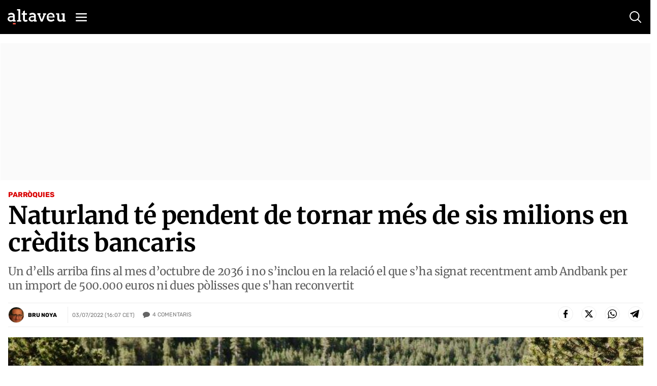

--- FILE ---
content_type: text/html; charset=UTF-8
request_url: https://www.altaveu.com/_call?controller=ComitiumSuite%5CBundle%5CCSBundle%5CWidgets%5CComments%5CController%5CWidgetController&action=renderCommentsAction&_parameters=rmRloz4pLnBBZclZn6vrMXC6uVKARN7TkG%252BnTJFy7d10yXuIqyZgGVm4QoSgh8oyhC7TVXpgzZuPtwGF3RmSclXNPjCjBl0ETLcvF%252BErqQkpnkSBKwE3eGGAXH3PvOdw65u6X9l9egsro0uGJWFmsElf%252ByD1gAmRpLshiCka2il%252B3Rgt7%252Bpqh39miTVKaSB43HUiwmj%252BjAdMmNtH6kG9rzo1v%252FObFdDZq688QpQSutlY96TWwJKfjG33RvuMOQybKFrN6EeOuDmLd1jx98Llb4Wng2bSDqC5cpbMTcCNpoICkVOh8w7%252BwuetPXFvJRgUsJQ5fNP1qzV%252BvMS9tKyhyfrIOvIm8YMf0uBnlwCfzOc8dW0v9oYOuqnJhBaIaiH3eiGzZFw72M03EBSTdwF4407HpXPQooR7VUiubA36YB8v097WgHVSWCGEWsTpc%252F8VaxDAbROC2nIzGRwnzenFZKT3Dg5UQ16ngF0hZsjdy2o1oLIa%252F4ZqfZ6jBLj2%252Fh%252BngYCcy0nq%252FBcUdBXlCSDdPdPALtxyw1MM%252BRB5q%252F2JP4cYykd4V3H%252BAC1sR7kk5J4Dq644EoBJwA5sdP7nW8KwZYO%252BqOkYU5w9bUEm3bxXMqyaDn6az%252FMuSDwao5V6jNpvQ%252FuJsIZpLJP%252FV8Ky7LlmN6azYrvo7heZVEa3uRzl6Dnw8WqRXeg3H1sNHcgT8gKD3F0KLRXbeeteyy%252FpCLgnZLyhuIB0J6VflyKRBlO81K%252F271cK%252BmCQcIIhcZR08CLVuifSY61xFFZXPOpWhyrmJS0x6eTj0I%252BUFJ5aaaByMaPZy4ecWbadsEVkAXLBRVpDwgi%252FEMOwT5jJmgCQqj79bpo9ZEnowgoW2Ti6dpNXG8jU%252Boh8LEI1FXD6uJ2gptfoDQOXsSAoSTWlbuoQHe%252BGeJWVXonX48h80wL%252FDYC6vOf1twmkyqHWe%252FOV1ukELr11DKSXxxvlS8Y0beG%252Fy63f%252FNdBz4yAdAkljaR2T0bpLKFfckr9PhOPHA4nx7hplS9FwY9nwsFsC0DbzMXJ8Sc5G9500oWG531wUSlK13eYkERrxIQvC2UIFY9n7OloYY8njy2KsEjw5ae5aduHbZecw5QNasIX4qo%252BhTNzVuMLniu7Cw1iW4bsEBGyLVVFdS8i3NJXRmHKyjNhpObsuyT%252FqWhx9SdN0pJ%252Be%252B6HD0AjuevdmwfdnXOz8Ckx6ZwecNLcwGIkNA%252B2xWvDZlYWersD4Vh%252BNx%252FLiEJdB9GxvDLheUscaQ%252FOo4%252B9z0ZlHnuFJDhr7KEZCH0dfL2evYuztwRBWfVJz3cnI7wyqtDF9hID0v1fynZl0AV9BmzL4jXqhGYVnyVl%252F0Y0HAZsXroh9lrReYjx%252Fu2UTOWQP7rApcPGAfcH4FNANk%252FcQKjuPxh%252BAXVc4VUZ6F%252F%252FW7mEpps0yLPY%252BFKKIimgFADsTidL53frbnCovimWk0JqVWhZdSKqsibzcO1eA6S%252FMkoaKnufb2CaCT8vk0aklbsl3dmItm4ZiWY0XkjZLx5kw4jAWJ008hJ3mROzKjdSjyIhEPGnzMEZF8x0uelOciIYYjsTiGMrtl71shLLSd2s%252FzHPAWGr8u2BmetrTeo1KBeBL0NAyUcZYro1iSWFBAK2q0UjgzT9Fl8BhNPzuRnKbhMgZxMoJ8d9880dJxBWpU0Ws84Phq2liJqhuhd6jkO8mXVM1VdjMEY6WPId%252Btd35Qd3Ar3ZrBobmeujCeJF3zJOSZCPPo6elCNoiNmVs%252FU3K5hU4UESxJRo2MH4MtmY2%252F4gPv9137hCGlR5db1s0zR5iV%252BhPAutKrrrdXnZv4XltOwnrGj127c2gqXgCsVS0nI9odL3jirEtcd2Vx8q7I2a2sGTosNkeYDE5RJRDzY%252FzJOcxWc%252F8F54vJkuW%252FK%252Fo36kGA0saphsCqjG22r%252FySJxs%252BI98PyH8IB%252BBWK5vr9zLr34tcrrTdpcV2at50Hiz15C7QHXB9qQB782SnjKCZIiFWh42TB8UuDdulLoTlqBVJji3xUR7xxk%252BTIdkwgXIfTwcQPj9q9ow3%252FzlHCfJf%252B%252BhCtFd01bEUgUCsKlAc8UA9aHUUdp4TPsKYrIAajC3zj2QeTqCcu8%252F5m5NT%252F0sGTR2lQGBDvDsuRaD78MU3zF%252BRgELNKNlMRF78KuPk9YAXjiBjN07a7MGWxoUVoMcvoPDfG5mQPL8JcFXJTuMGOFIKY4%252FdZJT50NiKlvadzxZvW5cs4YdbK0KSndSy6I7SIptTRcgQDWiqPXk2eTPfeScEHswjaaB7EEHqhBaqA7kEUUBqMI80dxCxKUqI3s3wEUcnEI4j7e2%252F6I2OsCuKtXXjY5Q%252B5rln%252Fj%252F971B4UeImWgyC97d54r0obgXkYavU4a1HIw9N3p5k3nNiee09YT8ASMpeD%252FO6PEQeUW4PcSClemSvsq7qTNu%252BGhdjBO2uREct9N69dtL4YJHj1Id342twBh1iZaaA4ZoZDkXqeNbDSANSmklclRUoTDSAWAyDY1Vijlzg6EpJYZM26LGJoBJYAZe6k6dr9UHvuvI7f25FrlkAuguAAViEw7XFPSegCr9Eq%252BnQPFd22MCj%252FJD5kc7Q1Vr%252BEBT51a3KPAgb7CcgjkVQJcbtlaiZM7h64JxsGDuNRw4DlFI5eoEXUA06zccK%252BDi83xXNlJvp0I4bSEFG9xTzVYX84bS30yI9NhDbXWI%252Bd%252B%252FVScAAV4jV4pQTZovj0uciE%252BhU8X1%252FgUQRhLdiCW7oDONpWaC8XZEU%252F6pX%252FPNWFIIOkgUkNa5GMBNg6krZCwmNxV3qAq0FWsQoEnCsA9REwvvLrAWbSo1zaes5b%252BU%252F4MNSBlQ4UUvGukGmlMh79O4pzmglu4WC%252BhPu2v%252Fb8A9IWbi3T1ySGmMPqpNkyIyKjxaUabPJ%252BzGSD%252BuXrb5fsuedtKK6bVCbzP5YUeioo1z27debcY4mEMx8YOt%252BmtBHvaiYDZic9TWlbw%252BkhJOZZYSpc0QB4d3EwV1yEVOla%252BjaytNQqn4SoX%252BtgOOlk%252F5f2VA9UU98itSkVCiqIBAFOcbioOnsxVjrIozsDRS4TiRNm9UVjviwDNL12irjImIk7IyER5S40LRUK6VURLbgmwoFDTO91H4fixUrIWcBF1YcRUjvddxW3%252FrvCKX8SjwemLagouaS7ydrgMoH6cLLlLaQGT0xIjXJ2X12JXTZed7a7BMesVXh7V8mA01yffFQsDxrt1vIf7dNnsx0LhXEgcqFYRAqQMRpDVut4tO1EoQbppgbUbpEhfUoqgAIoxjr8uorKwECldigK3QPRf3YMWecJjhrWy%252FDR%252FAKKIuZRGYJ3oc1LVwY%252FvPrSeBc9kOFs2wCfQiqIesCeTTvxay5EYSFRT7%252B%252F693fq6SgvHI11v5Qlo3uHxNhoSoAPfdw0QWVwGFiZaKN82mHSfZrLNQg%252Bn%252FeQAJ0RYjiS6Y9zDiQ8LzrKtjNBOTmsedEh1tvADGkrfQTuwCoXo8duzrENPISAZOwUFLmY5f3hS%252F%252FqjBdiJ0Wp3guGP%252BJH025zuTunWoldLcxOeNe72Ns7e7cyjwYdD9ODmLSiItBR4sAcKBWP2dBBuqXZDWwPf5uXDmtQpR5zYxBJqrde2q6QeTkO1GS11ZtdBC4F4nV10LsKQORwXj4P5IfNY2PIxH3f39cEfC35%252Bq2fClbGwVHDar%252BoXV33cx9jAsm9QXzHtaVOXexmIErp%252FDn%252BnEs10JiV5kd%252Fd%252FrSgG3tNNFpBV8MEiLZ6gRc%252Fyt3vzlkn1Bj7z1NHSw22Y8SCkHAJ9MX7PmXON4BA775YOaR1AKuZ5kf%252BPumYf5qhWJmMnVoSjzNcLdxKoNLqPsvV%252FbqMMJFdaZ2m5Plz5NqhkanN8AhRxkJ1jHWtytLHypF67I%253D&order=&contentId=40249&contentType=102
body_size: 5759
content:

    <div class="talk">
        
    
    <div data-type="comment" class="comment good">
        <div class="comment_ico">
            <span class="ico_comment"></span>
        </div>

        <div class="comment_data">
            <div class="comment_info">
                <strong>Marc</strong>
                                                                                                                            <small>Fa 3 anys</small>
            </div>

            <div class="comment_text">Sant tornem-hi</div>

            <div class="comment_buttons">
                    <a  href="javascript:void(0)" title="Respon" class="comment-reply btn" data-comment-reply="102424">Respon</a>
                    <a  href="javascript:void(0)" title="Votar positivament" class="valuation up like" data-comment-vote="102424" data-comment-action="positive" data-href="/_call?controller=ComitiumSuite%5CBundle%5CCSBundle%5CWidgets%5CComments%5CController%5CWidgetController&amp;action=voteCommentAction&amp;_parameters=rmRloz4pLnBBZclZn6vrMXC6uVKARN7TkG%252BnTJFy7d10yXuIqyZgGVm4QoSgh8oyhC7TVXpgzZuPtwGF3RmSclXNPjCjBl0ETLcvF%252BErqQkpnkSBKwE3eGGAXH3PvOdw65u6X9l9egsro0uGJWFmsElf%252ByD1gAmRpLshiCka2il%252B3Rgt7%252Bpqh39miTVKaSB43HUiwmj%252BjAdMmNtH6kG9rzo1v%252FObFdDZq688QpQSutlY96TWwJKfjG33RvuMOQybKFrN6EeOuDmLd1jx98Llb4Wng2bSDqC5cpbMTcCNpoICkVOh8w7%252BwuetPXFvJRgUsJQ5fNP1qzV%252BvMS9tKyhyfrIOvIm8YMf0uBnlwCfzOc8dW0v9oYOuqnJhBaIaiH3eiGzZFw72M03EBSTdwF4407HpXPQooR7VUiubA36YB8v097WgHVSWCGEWsTpc%252F8VaxDAbROC2nIzGRwnzenFZKT3Dg5UQ16ngF0hZsjdy2o1oLIa%252F4ZqfZ6jBLj2%252Fh%252BngYCcy0nq%252FBcUdBXlCSDdPdPALtxyw1MM%252BRB5q%252F2JP4cYykd4V3H%252BAC1sR7kk5J4Dq644EoBJwA5sdP7nW8KwZYO%252BqOkYU5w9bUEm3bxXMqyaDn6az%252FMuSDwao5V6jNpvQ%252FuJsIZpLJP%252FV8Ky7LlmN6azYrvo7heZVEa3uRzl6Dnw8WqRXeg3H1sNHcgT8gKD3F0KLRXbeeteyy%252FpCLgnZLyhuIB0J6VflyKRBlO81K%252F271cK%252BmCQcIIhcZR08CLVuifSY61xFFZXPOpWhyrmJS0x6eTj0I%252BUFJ5aaaByMaPZy4ecWbadsEVkAXLBRVpDwgi%252FEMOwT5jJmgCQqj79bpo9ZEnowgoW2Ti6dpNXG8jU%252Boh8LEI1FXD6uJ2gptfoDQOXsSAoSTWlbuoQHe%252BGeJWVXonX48h80wL%252FDYC6vOf1twmkyqHWe%252FOV1ukELr11DKSXxxvlS8Y0beG%252Fy63f%252FNdBz4yAdAkljaR2T0bpLKFfckr9PhOPHA4nx7hplS9FwY9nwsFsC0DbzMXJ8Sc5G9500oWG531wUSlK13eYkERrxIQvC2UIFY9n7OloYY8njy2KsEjw5ae5aduHbZecw5QNasIX4qo%252BhTNzVuMLniu7Cw1iW4bsEBGyLVVFdS8i3NJXRmHKyjNhpObsuyT%252FqWhx9SdN0pJ%252Be%252B6HD0AjuevdmwfdnXOz8Ckx6ZwecNLcwGIkNA%252B2xWvDZlYWersD4Vh%252BNx%252FLiEJdB9GxvDLheUscaQ%252FOo4%252B9z0ZlHnuFJDhr7KEZCH0dfL2evYuztwRBWfVJz3cnI7wyqtDF9hID0v1fynZl0AV9BmzL4jXqhGYVnyVl%252F0Y0HAZsXroh9lrReYjx%252Fu2UTOWQP7rApcPGAfcH4FNANk%252FcQKjuPxh%252BAXVc4VUZ6F%252F%252FW7mEpps0yLPY%252BFKKIimgFADsTidL53frbnCovimWk0JqVWhZdSKqsibzcO1eA6S%252FMkoaKnufb2CaCT8vk0aklbsl3dmItm4ZiWY0XkjZLx5kw4jAWJ008hJ3mROzKjdSjyIhEPGnzMEZF8x0uelOciIYYjsTiGMrtl71shLLSd2s%252FzHPAWGr8u2BmetrTeo1KBeBL0NAyUcZYro1iSWFBAK2q0UjgzT9Fl8BhNPzuRnKbhMgZxMoJ8d9880dJxBWpU0Ws84Phq2liJqhuhd6jkO8mXVM1VdjMEY6WPId%252Btd35Qd3Ar3ZrBobmeujCeJF3zJOSZCPPo6elCNoiNmVs%252FU3K5hU4UESxJRo2MH4MtmY2%252F4gPv9137hCGlR5db1s0zR5iV%252BhPAutKrrrdXnZv4XltOwnrGj127c2gqXgCsVS0nI9odL3jirEtcd2Vx8q7I2a2sGTosNkeYDE5RJRDzY%252FzJOcxWc%252F8F54vJkuW%252FK%252Fo36kGA0saphsCqjG22r%252FySJxs%252BI98PyH8IB%252BBWK5vr9zLr34tcrrTdpcV2at50Hiz15C7QHXB9qQB782SnjKCZIiFWh42TB8UuDdulLoTlqBVJji3xUR7xxk%252BTIdkwgXIfTwcQPj9q9ow3%252FzlHCfJf%252B%252BhCtFd01bEUgUCsKlAc8UA9aHUUdp4TPsKYrIAajC3zj2QeTqCcu8%252F5m5NT%252F0sGTR2lQGBDvDsuRaD78MU3zF%252BRgELNKNlMRF78KuPk9YAXjiBjN07a7MGWxoUVoMcvoPDfG5mQPL8JcFXJTuMGOFIKY4%252FdZJT50NiKlvadzxZvW5cs4YdbK0KSndSy6I7SIptTRcgQDWiqPXk2eTPfeScEHswjaaB7EEHqhBaqA7kEUUBqMI80dxCxKUqI3s3wEUcnEI4j7e2%252F6I2OsCuKtXXjY5Q%252B5rln%252Fj%252F971B4UeImWgyC97d54r0obgXkYavU4a1HIw9N3p5k3nNiee09YT8ASMpeD%252FO6PEQeUW4PcSClemSvsq7qTNu%252BGhdjBO2uREct9N69dtL4YJHj1Id342twBh1iZaaA4ZoZDkXqeNbDSANSmklclRUoTDSAWAyDY1Vijlzg6EpJYZM26LGJoBJYAZe6k6dr9UHvuvI7f25FrlkAuguAAViEw7XFPSegCr9Eq%252BnQPFd22MCj%252FJD5kc7Q1Vr%252BEBT51a3KPAgb7CcgjkVQJcbtlaiZM7h64JxsGDuNRw4DlFI5eoEXUA06zccK%252BDi83xXNlJvp0I4bSEFG9xTzVYX84bS30yI9NhDbXWI%252Bd%252B%252FVScAAV4jV4pQTZovj0uciE%252BhU8X1%252FgUQRhLdiCW7oDONpWaC8XZEU%252F6pX%252FPNWFIIOkgUkNa5GMBNg6krZCwmNxV3qAq0FWsQoEnCsA9REwvvLrAWbSo1zaes5b%252BU%252F4MNSBlQ4UUvGukGmlMh79O4pzmglu4WC%252BhPu2v%252Fb8A9IWbi3T1ySGmMPqpNkyIyKjxaUabPJ%252BzGSD%252BuXrb5fsuedtKK6bVCbzP5YUeioo1z27debcY4mEMx8YOt%252BmtBHvaiYDZic9TWlbw%252BkhJOZZYSpc0QB4d3EwV1yEVOla%252BjaytNQqn4SoX%252BtgOOlk%252F5f2VA9UU98itSkVCiqIBAFOcbioOnsxVjrIozsDRS4TiRNm9UVjviwDNL12irjImIk7IyER5S40LRUK6VURLbgmwoFDTO91H4fixUrIWcBF1YcRUjvddxW3%252FrvCKX8SjwemLagouaS7ydrgMoH6cLLlLaQGT0xIjXJ2X12JXTZed7a7BMesVXh7V8mA01yffFQsDxrt1vIf7dNnsx0LhXEgcqFYRAqQMRpDVut4tO1EoQbppgbUbpEhfUoqgAIoxjr8uorKwECldigK3QPRf3YMWecJjhrWy%252FDR%252FAKKIuZRGYJ3oc1LVwY%252FvPrSeBc9kOFs2wCfQiqIesCeTTvxay5EYSFRT7%252B%252F693fq6SgvHI11v5Qlo3uHxNhoSoAPfdw0QWVwGFiZaKN82mHSfZrLNQg%252Bn%252FeQAJ0RYjiS6Y9zDiQ8LzrKtjNBOTmsedEh1tvADGkrfQTuwCoXo8duzrENPISAZOwUFLmY5f3hS%252F%252FqjBdiJ0Wp3guGP%252BJH025zuTunWoldLcxOeNe72Ns7e7cyjwYdD9ODmLSiItBR4sAcKBWP2dBBuqXZDWwPf5uXDmtQpR5zYxBJqrde2q6QeTkO1GS11ZtdBC4F4nV10LsKQORwXj4P5IfNY2PIxH3f39cEfC35%252Bq2fClbGwVHDar%252BoXV33cx9jAsm9QXzHtaVOXexmIErp%252FDn%252BnEs10JiV5kd%252Fd%252FrSgG3tNNFpBV8MEiLZ6gRc%252Fyt3vzlkn1Bj7z1NHSw22Y8SCkHAJ9MX7PmXON4BA775YOaR1AKuZ5kf%252BPumYf5qhWJmMnVoSjzNcLdxKoNLqPsvV%252FbqMMJFdaZ2m5Plz5NqhkanN8AhRxkJ1jHWtytLHypF67I%253D">1</a>
                    <a  href="javascript:void(0)" title="Votar negativament" class="valuation down dislike" data-comment-vote="102424" data-comment-action="negative" data-href="/_call?controller=ComitiumSuite%5CBundle%5CCSBundle%5CWidgets%5CComments%5CController%5CWidgetController&amp;action=voteCommentAction&amp;_parameters=rmRloz4pLnBBZclZn6vrMXC6uVKARN7TkG%252BnTJFy7d10yXuIqyZgGVm4QoSgh8oyhC7TVXpgzZuPtwGF3RmSclXNPjCjBl0ETLcvF%252BErqQkpnkSBKwE3eGGAXH3PvOdw65u6X9l9egsro0uGJWFmsElf%252ByD1gAmRpLshiCka2il%252B3Rgt7%252Bpqh39miTVKaSB43HUiwmj%252BjAdMmNtH6kG9rzo1v%252FObFdDZq688QpQSutlY96TWwJKfjG33RvuMOQybKFrN6EeOuDmLd1jx98Llb4Wng2bSDqC5cpbMTcCNpoICkVOh8w7%252BwuetPXFvJRgUsJQ5fNP1qzV%252BvMS9tKyhyfrIOvIm8YMf0uBnlwCfzOc8dW0v9oYOuqnJhBaIaiH3eiGzZFw72M03EBSTdwF4407HpXPQooR7VUiubA36YB8v097WgHVSWCGEWsTpc%252F8VaxDAbROC2nIzGRwnzenFZKT3Dg5UQ16ngF0hZsjdy2o1oLIa%252F4ZqfZ6jBLj2%252Fh%252BngYCcy0nq%252FBcUdBXlCSDdPdPALtxyw1MM%252BRB5q%252F2JP4cYykd4V3H%252BAC1sR7kk5J4Dq644EoBJwA5sdP7nW8KwZYO%252BqOkYU5w9bUEm3bxXMqyaDn6az%252FMuSDwao5V6jNpvQ%252FuJsIZpLJP%252FV8Ky7LlmN6azYrvo7heZVEa3uRzl6Dnw8WqRXeg3H1sNHcgT8gKD3F0KLRXbeeteyy%252FpCLgnZLyhuIB0J6VflyKRBlO81K%252F271cK%252BmCQcIIhcZR08CLVuifSY61xFFZXPOpWhyrmJS0x6eTj0I%252BUFJ5aaaByMaPZy4ecWbadsEVkAXLBRVpDwgi%252FEMOwT5jJmgCQqj79bpo9ZEnowgoW2Ti6dpNXG8jU%252Boh8LEI1FXD6uJ2gptfoDQOXsSAoSTWlbuoQHe%252BGeJWVXonX48h80wL%252FDYC6vOf1twmkyqHWe%252FOV1ukELr11DKSXxxvlS8Y0beG%252Fy63f%252FNdBz4yAdAkljaR2T0bpLKFfckr9PhOPHA4nx7hplS9FwY9nwsFsC0DbzMXJ8Sc5G9500oWG531wUSlK13eYkERrxIQvC2UIFY9n7OloYY8njy2KsEjw5ae5aduHbZecw5QNasIX4qo%252BhTNzVuMLniu7Cw1iW4bsEBGyLVVFdS8i3NJXRmHKyjNhpObsuyT%252FqWhx9SdN0pJ%252Be%252B6HD0AjuevdmwfdnXOz8Ckx6ZwecNLcwGIkNA%252B2xWvDZlYWersD4Vh%252BNx%252FLiEJdB9GxvDLheUscaQ%252FOo4%252B9z0ZlHnuFJDhr7KEZCH0dfL2evYuztwRBWfVJz3cnI7wyqtDF9hID0v1fynZl0AV9BmzL4jXqhGYVnyVl%252F0Y0HAZsXroh9lrReYjx%252Fu2UTOWQP7rApcPGAfcH4FNANk%252FcQKjuPxh%252BAXVc4VUZ6F%252F%252FW7mEpps0yLPY%252BFKKIimgFADsTidL53frbnCovimWk0JqVWhZdSKqsibzcO1eA6S%252FMkoaKnufb2CaCT8vk0aklbsl3dmItm4ZiWY0XkjZLx5kw4jAWJ008hJ3mROzKjdSjyIhEPGnzMEZF8x0uelOciIYYjsTiGMrtl71shLLSd2s%252FzHPAWGr8u2BmetrTeo1KBeBL0NAyUcZYro1iSWFBAK2q0UjgzT9Fl8BhNPzuRnKbhMgZxMoJ8d9880dJxBWpU0Ws84Phq2liJqhuhd6jkO8mXVM1VdjMEY6WPId%252Btd35Qd3Ar3ZrBobmeujCeJF3zJOSZCPPo6elCNoiNmVs%252FU3K5hU4UESxJRo2MH4MtmY2%252F4gPv9137hCGlR5db1s0zR5iV%252BhPAutKrrrdXnZv4XltOwnrGj127c2gqXgCsVS0nI9odL3jirEtcd2Vx8q7I2a2sGTosNkeYDE5RJRDzY%252FzJOcxWc%252F8F54vJkuW%252FK%252Fo36kGA0saphsCqjG22r%252FySJxs%252BI98PyH8IB%252BBWK5vr9zLr34tcrrTdpcV2at50Hiz15C7QHXB9qQB782SnjKCZIiFWh42TB8UuDdulLoTlqBVJji3xUR7xxk%252BTIdkwgXIfTwcQPj9q9ow3%252FzlHCfJf%252B%252BhCtFd01bEUgUCsKlAc8UA9aHUUdp4TPsKYrIAajC3zj2QeTqCcu8%252F5m5NT%252F0sGTR2lQGBDvDsuRaD78MU3zF%252BRgELNKNlMRF78KuPk9YAXjiBjN07a7MGWxoUVoMcvoPDfG5mQPL8JcFXJTuMGOFIKY4%252FdZJT50NiKlvadzxZvW5cs4YdbK0KSndSy6I7SIptTRcgQDWiqPXk2eTPfeScEHswjaaB7EEHqhBaqA7kEUUBqMI80dxCxKUqI3s3wEUcnEI4j7e2%252F6I2OsCuKtXXjY5Q%252B5rln%252Fj%252F971B4UeImWgyC97d54r0obgXkYavU4a1HIw9N3p5k3nNiee09YT8ASMpeD%252FO6PEQeUW4PcSClemSvsq7qTNu%252BGhdjBO2uREct9N69dtL4YJHj1Id342twBh1iZaaA4ZoZDkXqeNbDSANSmklclRUoTDSAWAyDY1Vijlzg6EpJYZM26LGJoBJYAZe6k6dr9UHvuvI7f25FrlkAuguAAViEw7XFPSegCr9Eq%252BnQPFd22MCj%252FJD5kc7Q1Vr%252BEBT51a3KPAgb7CcgjkVQJcbtlaiZM7h64JxsGDuNRw4DlFI5eoEXUA06zccK%252BDi83xXNlJvp0I4bSEFG9xTzVYX84bS30yI9NhDbXWI%252Bd%252B%252FVScAAV4jV4pQTZovj0uciE%252BhU8X1%252FgUQRhLdiCW7oDONpWaC8XZEU%252F6pX%252FPNWFIIOkgUkNa5GMBNg6krZCwmNxV3qAq0FWsQoEnCsA9REwvvLrAWbSo1zaes5b%252BU%252F4MNSBlQ4UUvGukGmlMh79O4pzmglu4WC%252BhPu2v%252Fb8A9IWbi3T1ySGmMPqpNkyIyKjxaUabPJ%252BzGSD%252BuXrb5fsuedtKK6bVCbzP5YUeioo1z27debcY4mEMx8YOt%252BmtBHvaiYDZic9TWlbw%252BkhJOZZYSpc0QB4d3EwV1yEVOla%252BjaytNQqn4SoX%252BtgOOlk%252F5f2VA9UU98itSkVCiqIBAFOcbioOnsxVjrIozsDRS4TiRNm9UVjviwDNL12irjImIk7IyER5S40LRUK6VURLbgmwoFDTO91H4fixUrIWcBF1YcRUjvddxW3%252FrvCKX8SjwemLagouaS7ydrgMoH6cLLlLaQGT0xIjXJ2X12JXTZed7a7BMesVXh7V8mA01yffFQsDxrt1vIf7dNnsx0LhXEgcqFYRAqQMRpDVut4tO1EoQbppgbUbpEhfUoqgAIoxjr8uorKwECldigK3QPRf3YMWecJjhrWy%252FDR%252FAKKIuZRGYJ3oc1LVwY%252FvPrSeBc9kOFs2wCfQiqIesCeTTvxay5EYSFRT7%252B%252F693fq6SgvHI11v5Qlo3uHxNhoSoAPfdw0QWVwGFiZaKN82mHSfZrLNQg%252Bn%252FeQAJ0RYjiS6Y9zDiQ8LzrKtjNBOTmsedEh1tvADGkrfQTuwCoXo8duzrENPISAZOwUFLmY5f3hS%252F%252FqjBdiJ0Wp3guGP%252BJH025zuTunWoldLcxOeNe72Ns7e7cyjwYdD9ODmLSiItBR4sAcKBWP2dBBuqXZDWwPf5uXDmtQpR5zYxBJqrde2q6QeTkO1GS11ZtdBC4F4nV10LsKQORwXj4P5IfNY2PIxH3f39cEfC35%252Bq2fClbGwVHDar%252BoXV33cx9jAsm9QXzHtaVOXexmIErp%252FDn%252BnEs10JiV5kd%252Fd%252FrSgG3tNNFpBV8MEiLZ6gRc%252Fyt3vzlkn1Bj7z1NHSw22Y8SCkHAJ9MX7PmXON4BA775YOaR1AKuZ5kf%252BPumYf5qhWJmMnVoSjzNcLdxKoNLqPsvV%252FbqMMJFdaZ2m5Plz5NqhkanN8AhRxkJ1jHWtytLHypF67I%253D">1</a>
                    <a  href="javascript:void(0)" title="Denuncia" class="comment-report btn" data-comment-report="102424" data-href="/_call?controller=ComitiumSuite%5CBundle%5CCSBundle%5CWidgets%5CComments%5CController%5CWidgetController&amp;action=reportCommentAction&amp;_parameters=rmRloz4pLnBBZclZn6vrMXC6uVKARN7TkG%252BnTJFy7d10yXuIqyZgGVm4QoSgh8oyhC7TVXpgzZuPtwGF3RmSclXNPjCjBl0ETLcvF%252BErqQkpnkSBKwE3eGGAXH3PvOdw65u6X9l9egsro0uGJWFmsElf%252ByD1gAmRpLshiCka2il%252B3Rgt7%252Bpqh39miTVKaSB43HUiwmj%252BjAdMmNtH6kG9rzo1v%252FObFdDZq688QpQSutlY96TWwJKfjG33RvuMOQybKFrN6EeOuDmLd1jx98Llb4Wng2bSDqC5cpbMTcCNpoICkVOh8w7%252BwuetPXFvJRgUsJQ5fNP1qzV%252BvMS9tKyhyfrIOvIm8YMf0uBnlwCfzOc8dW0v9oYOuqnJhBaIaiH3eiGzZFw72M03EBSTdwF4407HpXPQooR7VUiubA36YB8v097WgHVSWCGEWsTpc%252F8VaxDAbROC2nIzGRwnzenFZKT3Dg5UQ16ngF0hZsjdy2o1oLIa%252F4ZqfZ6jBLj2%252Fh%252BngYCcy0nq%252FBcUdBXlCSDdPdPALtxyw1MM%252BRB5q%252F2JP4cYykd4V3H%252BAC1sR7kk5J4Dq644EoBJwA5sdP7nW8KwZYO%252BqOkYU5w9bUEm3bxXMqyaDn6az%252FMuSDwao5V6jNpvQ%252FuJsIZpLJP%252FV8Ky7LlmN6azYrvo7heZVEa3uRzl6Dnw8WqRXeg3H1sNHcgT8gKD3F0KLRXbeeteyy%252FpCLgnZLyhuIB0J6VflyKRBlO81K%252F271cK%252BmCQcIIhcZR08CLVuifSY61xFFZXPOpWhyrmJS0x6eTj0I%252BUFJ5aaaByMaPZy4ecWbadsEVkAXLBRVpDwgi%252FEMOwT5jJmgCQqj79bpo9ZEnowgoW2Ti6dpNXG8jU%252Boh8LEI1FXD6uJ2gptfoDQOXsSAoSTWlbuoQHe%252BGeJWVXonX48h80wL%252FDYC6vOf1twmkyqHWe%252FOV1ukELr11DKSXxxvlS8Y0beG%252Fy63f%252FNdBz4yAdAkljaR2T0bpLKFfckr9PhOPHA4nx7hplS9FwY9nwsFsC0DbzMXJ8Sc5G9500oWG531wUSlK13eYkERrxIQvC2UIFY9n7OloYY8njy2KsEjw5ae5aduHbZecw5QNasIX4qo%252BhTNzVuMLniu7Cw1iW4bsEBGyLVVFdS8i3NJXRmHKyjNhpObsuyT%252FqWhx9SdN0pJ%252Be%252B6HD0AjuevdmwfdnXOz8Ckx6ZwecNLcwGIkNA%252B2xWvDZlYWersD4Vh%252BNx%252FLiEJdB9GxvDLheUscaQ%252FOo4%252B9z0ZlHnuFJDhr7KEZCH0dfL2evYuztwRBWfVJz3cnI7wyqtDF9hID0v1fynZl0AV9BmzL4jXqhGYVnyVl%252F0Y0HAZsXroh9lrReYjx%252Fu2UTOWQP7rApcPGAfcH4FNANk%252FcQKjuPxh%252BAXVc4VUZ6F%252F%252FW7mEpps0yLPY%252BFKKIimgFADsTidL53frbnCovimWk0JqVWhZdSKqsibzcO1eA6S%252FMkoaKnufb2CaCT8vk0aklbsl3dmItm4ZiWY0XkjZLx5kw4jAWJ008hJ3mROzKjdSjyIhEPGnzMEZF8x0uelOciIYYjsTiGMrtl71shLLSd2s%252FzHPAWGr8u2BmetrTeo1KBeBL0NAyUcZYro1iSWFBAK2q0UjgzT9Fl8BhNPzuRnKbhMgZxMoJ8d9880dJxBWpU0Ws84Phq2liJqhuhd6jkO8mXVM1VdjMEY6WPId%252Btd35Qd3Ar3ZrBobmeujCeJF3zJOSZCPPo6elCNoiNmVs%252FU3K5hU4UESxJRo2MH4MtmY2%252F4gPv9137hCGlR5db1s0zR5iV%252BhPAutKrrrdXnZv4XltOwnrGj127c2gqXgCsVS0nI9odL3jirEtcd2Vx8q7I2a2sGTosNkeYDE5RJRDzY%252FzJOcxWc%252F8F54vJkuW%252FK%252Fo36kGA0saphsCqjG22r%252FySJxs%252BI98PyH8IB%252BBWK5vr9zLr34tcrrTdpcV2at50Hiz15C7QHXB9qQB782SnjKCZIiFWh42TB8UuDdulLoTlqBVJji3xUR7xxk%252BTIdkwgXIfTwcQPj9q9ow3%252FzlHCfJf%252B%252BhCtFd01bEUgUCsKlAc8UA9aHUUdp4TPsKYrIAajC3zj2QeTqCcu8%252F5m5NT%252F0sGTR2lQGBDvDsuRaD78MU3zF%252BRgELNKNlMRF78KuPk9YAXjiBjN07a7MGWxoUVoMcvoPDfG5mQPL8JcFXJTuMGOFIKY4%252FdZJT50NiKlvadzxZvW5cs4YdbK0KSndSy6I7SIptTRcgQDWiqPXk2eTPfeScEHswjaaB7EEHqhBaqA7kEUUBqMI80dxCxKUqI3s3wEUcnEI4j7e2%252F6I2OsCuKtXXjY5Q%252B5rln%252Fj%252F971B4UeImWgyC97d54r0obgXkYavU4a1HIw9N3p5k3nNiee09YT8ASMpeD%252FO6PEQeUW4PcSClemSvsq7qTNu%252BGhdjBO2uREct9N69dtL4YJHj1Id342twBh1iZaaA4ZoZDkXqeNbDSANSmklclRUoTDSAWAyDY1Vijlzg6EpJYZM26LGJoBJYAZe6k6dr9UHvuvI7f25FrlkAuguAAViEw7XFPSegCr9Eq%252BnQPFd22MCj%252FJD5kc7Q1Vr%252BEBT51a3KPAgb7CcgjkVQJcbtlaiZM7h64JxsGDuNRw4DlFI5eoEXUA06zccK%252BDi83xXNlJvp0I4bSEFG9xTzVYX84bS30yI9NhDbXWI%252Bd%252B%252FVScAAV4jV4pQTZovj0uciE%252BhU8X1%252FgUQRhLdiCW7oDONpWaC8XZEU%252F6pX%252FPNWFIIOkgUkNa5GMBNg6krZCwmNxV3qAq0FWsQoEnCsA9REwvvLrAWbSo1zaes5b%252BU%252F4MNSBlQ4UUvGukGmlMh79O4pzmglu4WC%252BhPu2v%252Fb8A9IWbi3T1ySGmMPqpNkyIyKjxaUabPJ%252BzGSD%252BuXrb5fsuedtKK6bVCbzP5YUeioo1z27debcY4mEMx8YOt%252BmtBHvaiYDZic9TWlbw%252BkhJOZZYSpc0QB4d3EwV1yEVOla%252BjaytNQqn4SoX%252BtgOOlk%252F5f2VA9UU98itSkVCiqIBAFOcbioOnsxVjrIozsDRS4TiRNm9UVjviwDNL12irjImIk7IyER5S40LRUK6VURLbgmwoFDTO91H4fixUrIWcBF1YcRUjvddxW3%252FrvCKX8SjwemLagouaS7ydrgMoH6cLLlLaQGT0xIjXJ2X12JXTZed7a7BMesVXh7V8mA01yffFQsDxrt1vIf7dNnsx0LhXEgcqFYRAqQMRpDVut4tO1EoQbppgbUbpEhfUoqgAIoxjr8uorKwECldigK3QPRf3YMWecJjhrWy%252FDR%252FAKKIuZRGYJ3oc1LVwY%252FvPrSeBc9kOFs2wCfQiqIesCeTTvxay5EYSFRT7%252B%252F693fq6SgvHI11v5Qlo3uHxNhoSoAPfdw0QWVwGFiZaKN82mHSfZrLNQg%252Bn%252FeQAJ0RYjiS6Y9zDiQ8LzrKtjNBOTmsedEh1tvADGkrfQTuwCoXo8duzrENPISAZOwUFLmY5f3hS%252F%252FqjBdiJ0Wp3guGP%252BJH025zuTunWoldLcxOeNe72Ns7e7cyjwYdD9ODmLSiItBR4sAcKBWP2dBBuqXZDWwPf5uXDmtQpR5zYxBJqrde2q6QeTkO1GS11ZtdBC4F4nV10LsKQORwXj4P5IfNY2PIxH3f39cEfC35%252Bq2fClbGwVHDar%252BoXV33cx9jAsm9QXzHtaVOXexmIErp%252FDn%252BnEs10JiV5kd%252Fd%252FrSgG3tNNFpBV8MEiLZ6gRc%252Fyt3vzlkn1Bj7z1NHSw22Y8SCkHAJ9MX7PmXON4BA775YOaR1AKuZ5kf%252BPumYf5qhWJmMnVoSjzNcLdxKoNLqPsvV%252FbqMMJFdaZ2m5Plz5NqhkanN8AhRxkJ1jHWtytLHypF67I%253D">Denuncia</a>
            </div>
        </div>

            </div>

    </div>
    <div class="talk">
        
    
    <div data-type="comment" class="comment good">
        <div class="comment_ico">
            <span class="ico_comment"></span>
        </div>

        <div class="comment_data">
            <div class="comment_info">
                <strong>Pep</strong>
                                                                                                                            <small>Fa 3 anys</small>
            </div>

            <div class="comment_text">Lo que es maravellos ,, és que tenen un deute de un parell de pebrots ,segueixen demanat calers ,als bancs i la empresa segueix tenim pèrdues any d'arrera any ,,, la pregunta és ??? La societat camprabassa la porten els nens de la guarderia ?? En un país normal , la  empresa  estaria tancada ,ja fa dies ,,clar que nosaltres som Andorra , i aquí suposo que la cúpula aquesta deuen cobrar bé ,per lo bé que va ,oi? ,</div>

            <div class="comment_buttons">
                    <a  href="javascript:void(0)" title="Respon" class="comment-reply btn" data-comment-reply="102312">Respon</a>
                    <a  href="javascript:void(0)" title="Votar positivament" class="valuation up like" data-comment-vote="102312" data-comment-action="positive" data-href="/_call?controller=ComitiumSuite%5CBundle%5CCSBundle%5CWidgets%5CComments%5CController%5CWidgetController&amp;action=voteCommentAction&amp;_parameters=rmRloz4pLnBBZclZn6vrMXC6uVKARN7TkG%252BnTJFy7d10yXuIqyZgGVm4QoSgh8oyhC7TVXpgzZuPtwGF3RmSclXNPjCjBl0ETLcvF%252BErqQkpnkSBKwE3eGGAXH3PvOdw65u6X9l9egsro0uGJWFmsElf%252ByD1gAmRpLshiCka2il%252B3Rgt7%252Bpqh39miTVKaSB43HUiwmj%252BjAdMmNtH6kG9rzo1v%252FObFdDZq688QpQSutlY96TWwJKfjG33RvuMOQybKFrN6EeOuDmLd1jx98Llb4Wng2bSDqC5cpbMTcCNpoICkVOh8w7%252BwuetPXFvJRgUsJQ5fNP1qzV%252BvMS9tKyhyfrIOvIm8YMf0uBnlwCfzOc8dW0v9oYOuqnJhBaIaiH3eiGzZFw72M03EBSTdwF4407HpXPQooR7VUiubA36YB8v097WgHVSWCGEWsTpc%252F8VaxDAbROC2nIzGRwnzenFZKT3Dg5UQ16ngF0hZsjdy2o1oLIa%252F4ZqfZ6jBLj2%252Fh%252BngYCcy0nq%252FBcUdBXlCSDdPdPALtxyw1MM%252BRB5q%252F2JP4cYykd4V3H%252BAC1sR7kk5J4Dq644EoBJwA5sdP7nW8KwZYO%252BqOkYU5w9bUEm3bxXMqyaDn6az%252FMuSDwao5V6jNpvQ%252FuJsIZpLJP%252FV8Ky7LlmN6azYrvo7heZVEa3uRzl6Dnw8WqRXeg3H1sNHcgT8gKD3F0KLRXbeeteyy%252FpCLgnZLyhuIB0J6VflyKRBlO81K%252F271cK%252BmCQcIIhcZR08CLVuifSY61xFFZXPOpWhyrmJS0x6eTj0I%252BUFJ5aaaByMaPZy4ecWbadsEVkAXLBRVpDwgi%252FEMOwT5jJmgCQqj79bpo9ZEnowgoW2Ti6dpNXG8jU%252Boh8LEI1FXD6uJ2gptfoDQOXsSAoSTWlbuoQHe%252BGeJWVXonX48h80wL%252FDYC6vOf1twmkyqHWe%252FOV1ukELr11DKSXxxvlS8Y0beG%252Fy63f%252FNdBz4yAdAkljaR2T0bpLKFfckr9PhOPHA4nx7hplS9FwY9nwsFsC0DbzMXJ8Sc5G9500oWG531wUSlK13eYkERrxIQvC2UIFY9n7OloYY8njy2KsEjw5ae5aduHbZecw5QNasIX4qo%252BhTNzVuMLniu7Cw1iW4bsEBGyLVVFdS8i3NJXRmHKyjNhpObsuyT%252FqWhx9SdN0pJ%252Be%252B6HD0AjuevdmwfdnXOz8Ckx6ZwecNLcwGIkNA%252B2xWvDZlYWersD4Vh%252BNx%252FLiEJdB9GxvDLheUscaQ%252FOo4%252B9z0ZlHnuFJDhr7KEZCH0dfL2evYuztwRBWfVJz3cnI7wyqtDF9hID0v1fynZl0AV9BmzL4jXqhGYVnyVl%252F0Y0HAZsXroh9lrReYjx%252Fu2UTOWQP7rApcPGAfcH4FNANk%252FcQKjuPxh%252BAXVc4VUZ6F%252F%252FW7mEpps0yLPY%252BFKKIimgFADsTidL53frbnCovimWk0JqVWhZdSKqsibzcO1eA6S%252FMkoaKnufb2CaCT8vk0aklbsl3dmItm4ZiWY0XkjZLx5kw4jAWJ008hJ3mROzKjdSjyIhEPGnzMEZF8x0uelOciIYYjsTiGMrtl71shLLSd2s%252FzHPAWGr8u2BmetrTeo1KBeBL0NAyUcZYro1iSWFBAK2q0UjgzT9Fl8BhNPzuRnKbhMgZxMoJ8d9880dJxBWpU0Ws84Phq2liJqhuhd6jkO8mXVM1VdjMEY6WPId%252Btd35Qd3Ar3ZrBobmeujCeJF3zJOSZCPPo6elCNoiNmVs%252FU3K5hU4UESxJRo2MH4MtmY2%252F4gPv9137hCGlR5db1s0zR5iV%252BhPAutKrrrdXnZv4XltOwnrGj127c2gqXgCsVS0nI9odL3jirEtcd2Vx8q7I2a2sGTosNkeYDE5RJRDzY%252FzJOcxWc%252F8F54vJkuW%252FK%252Fo36kGA0saphsCqjG22r%252FySJxs%252BI98PyH8IB%252BBWK5vr9zLr34tcrrTdpcV2at50Hiz15C7QHXB9qQB782SnjKCZIiFWh42TB8UuDdulLoTlqBVJji3xUR7xxk%252BTIdkwgXIfTwcQPj9q9ow3%252FzlHCfJf%252B%252BhCtFd01bEUgUCsKlAc8UA9aHUUdp4TPsKYrIAajC3zj2QeTqCcu8%252F5m5NT%252F0sGTR2lQGBDvDsuRaD78MU3zF%252BRgELNKNlMRF78KuPk9YAXjiBjN07a7MGWxoUVoMcvoPDfG5mQPL8JcFXJTuMGOFIKY4%252FdZJT50NiKlvadzxZvW5cs4YdbK0KSndSy6I7SIptTRcgQDWiqPXk2eTPfeScEHswjaaB7EEHqhBaqA7kEUUBqMI80dxCxKUqI3s3wEUcnEI4j7e2%252F6I2OsCuKtXXjY5Q%252B5rln%252Fj%252F971B4UeImWgyC97d54r0obgXkYavU4a1HIw9N3p5k3nNiee09YT8ASMpeD%252FO6PEQeUW4PcSClemSvsq7qTNu%252BGhdjBO2uREct9N69dtL4YJHj1Id342twBh1iZaaA4ZoZDkXqeNbDSANSmklclRUoTDSAWAyDY1Vijlzg6EpJYZM26LGJoBJYAZe6k6dr9UHvuvI7f25FrlkAuguAAViEw7XFPSegCr9Eq%252BnQPFd22MCj%252FJD5kc7Q1Vr%252BEBT51a3KPAgb7CcgjkVQJcbtlaiZM7h64JxsGDuNRw4DlFI5eoEXUA06zccK%252BDi83xXNlJvp0I4bSEFG9xTzVYX84bS30yI9NhDbXWI%252Bd%252B%252FVScAAV4jV4pQTZovj0uciE%252BhU8X1%252FgUQRhLdiCW7oDONpWaC8XZEU%252F6pX%252FPNWFIIOkgUkNa5GMBNg6krZCwmNxV3qAq0FWsQoEnCsA9REwvvLrAWbSo1zaes5b%252BU%252F4MNSBlQ4UUvGukGmlMh79O4pzmglu4WC%252BhPu2v%252Fb8A9IWbi3T1ySGmMPqpNkyIyKjxaUabPJ%252BzGSD%252BuXrb5fsuedtKK6bVCbzP5YUeioo1z27debcY4mEMx8YOt%252BmtBHvaiYDZic9TWlbw%252BkhJOZZYSpc0QB4d3EwV1yEVOla%252BjaytNQqn4SoX%252BtgOOlk%252F5f2VA9UU98itSkVCiqIBAFOcbioOnsxVjrIozsDRS4TiRNm9UVjviwDNL12irjImIk7IyER5S40LRUK6VURLbgmwoFDTO91H4fixUrIWcBF1YcRUjvddxW3%252FrvCKX8SjwemLagouaS7ydrgMoH6cLLlLaQGT0xIjXJ2X12JXTZed7a7BMesVXh7V8mA01yffFQsDxrt1vIf7dNnsx0LhXEgcqFYRAqQMRpDVut4tO1EoQbppgbUbpEhfUoqgAIoxjr8uorKwECldigK3QPRf3YMWecJjhrWy%252FDR%252FAKKIuZRGYJ3oc1LVwY%252FvPrSeBc9kOFs2wCfQiqIesCeTTvxay5EYSFRT7%252B%252F693fq6SgvHI11v5Qlo3uHxNhoSoAPfdw0QWVwGFiZaKN82mHSfZrLNQg%252Bn%252FeQAJ0RYjiS6Y9zDiQ8LzrKtjNBOTmsedEh1tvADGkrfQTuwCoXo8duzrENPISAZOwUFLmY5f3hS%252F%252FqjBdiJ0Wp3guGP%252BJH025zuTunWoldLcxOeNe72Ns7e7cyjwYdD9ODmLSiItBR4sAcKBWP2dBBuqXZDWwPf5uXDmtQpR5zYxBJqrde2q6QeTkO1GS11ZtdBC4F4nV10LsKQORwXj4P5IfNY2PIxH3f39cEfC35%252Bq2fClbGwVHDar%252BoXV33cx9jAsm9QXzHtaVOXexmIErp%252FDn%252BnEs10JiV5kd%252Fd%252FrSgG3tNNFpBV8MEiLZ6gRc%252Fyt3vzlkn1Bj7z1NHSw22Y8SCkHAJ9MX7PmXON4BA775YOaR1AKuZ5kf%252BPumYf5qhWJmMnVoSjzNcLdxKoNLqPsvV%252FbqMMJFdaZ2m5Plz5NqhkanN8AhRxkJ1jHWtytLHypF67I%253D">12</a>
                    <a  href="javascript:void(0)" title="Votar negativament" class="valuation down dislike" data-comment-vote="102312" data-comment-action="negative" data-href="/_call?controller=ComitiumSuite%5CBundle%5CCSBundle%5CWidgets%5CComments%5CController%5CWidgetController&amp;action=voteCommentAction&amp;_parameters=rmRloz4pLnBBZclZn6vrMXC6uVKARN7TkG%252BnTJFy7d10yXuIqyZgGVm4QoSgh8oyhC7TVXpgzZuPtwGF3RmSclXNPjCjBl0ETLcvF%252BErqQkpnkSBKwE3eGGAXH3PvOdw65u6X9l9egsro0uGJWFmsElf%252ByD1gAmRpLshiCka2il%252B3Rgt7%252Bpqh39miTVKaSB43HUiwmj%252BjAdMmNtH6kG9rzo1v%252FObFdDZq688QpQSutlY96TWwJKfjG33RvuMOQybKFrN6EeOuDmLd1jx98Llb4Wng2bSDqC5cpbMTcCNpoICkVOh8w7%252BwuetPXFvJRgUsJQ5fNP1qzV%252BvMS9tKyhyfrIOvIm8YMf0uBnlwCfzOc8dW0v9oYOuqnJhBaIaiH3eiGzZFw72M03EBSTdwF4407HpXPQooR7VUiubA36YB8v097WgHVSWCGEWsTpc%252F8VaxDAbROC2nIzGRwnzenFZKT3Dg5UQ16ngF0hZsjdy2o1oLIa%252F4ZqfZ6jBLj2%252Fh%252BngYCcy0nq%252FBcUdBXlCSDdPdPALtxyw1MM%252BRB5q%252F2JP4cYykd4V3H%252BAC1sR7kk5J4Dq644EoBJwA5sdP7nW8KwZYO%252BqOkYU5w9bUEm3bxXMqyaDn6az%252FMuSDwao5V6jNpvQ%252FuJsIZpLJP%252FV8Ky7LlmN6azYrvo7heZVEa3uRzl6Dnw8WqRXeg3H1sNHcgT8gKD3F0KLRXbeeteyy%252FpCLgnZLyhuIB0J6VflyKRBlO81K%252F271cK%252BmCQcIIhcZR08CLVuifSY61xFFZXPOpWhyrmJS0x6eTj0I%252BUFJ5aaaByMaPZy4ecWbadsEVkAXLBRVpDwgi%252FEMOwT5jJmgCQqj79bpo9ZEnowgoW2Ti6dpNXG8jU%252Boh8LEI1FXD6uJ2gptfoDQOXsSAoSTWlbuoQHe%252BGeJWVXonX48h80wL%252FDYC6vOf1twmkyqHWe%252FOV1ukELr11DKSXxxvlS8Y0beG%252Fy63f%252FNdBz4yAdAkljaR2T0bpLKFfckr9PhOPHA4nx7hplS9FwY9nwsFsC0DbzMXJ8Sc5G9500oWG531wUSlK13eYkERrxIQvC2UIFY9n7OloYY8njy2KsEjw5ae5aduHbZecw5QNasIX4qo%252BhTNzVuMLniu7Cw1iW4bsEBGyLVVFdS8i3NJXRmHKyjNhpObsuyT%252FqWhx9SdN0pJ%252Be%252B6HD0AjuevdmwfdnXOz8Ckx6ZwecNLcwGIkNA%252B2xWvDZlYWersD4Vh%252BNx%252FLiEJdB9GxvDLheUscaQ%252FOo4%252B9z0ZlHnuFJDhr7KEZCH0dfL2evYuztwRBWfVJz3cnI7wyqtDF9hID0v1fynZl0AV9BmzL4jXqhGYVnyVl%252F0Y0HAZsXroh9lrReYjx%252Fu2UTOWQP7rApcPGAfcH4FNANk%252FcQKjuPxh%252BAXVc4VUZ6F%252F%252FW7mEpps0yLPY%252BFKKIimgFADsTidL53frbnCovimWk0JqVWhZdSKqsibzcO1eA6S%252FMkoaKnufb2CaCT8vk0aklbsl3dmItm4ZiWY0XkjZLx5kw4jAWJ008hJ3mROzKjdSjyIhEPGnzMEZF8x0uelOciIYYjsTiGMrtl71shLLSd2s%252FzHPAWGr8u2BmetrTeo1KBeBL0NAyUcZYro1iSWFBAK2q0UjgzT9Fl8BhNPzuRnKbhMgZxMoJ8d9880dJxBWpU0Ws84Phq2liJqhuhd6jkO8mXVM1VdjMEY6WPId%252Btd35Qd3Ar3ZrBobmeujCeJF3zJOSZCPPo6elCNoiNmVs%252FU3K5hU4UESxJRo2MH4MtmY2%252F4gPv9137hCGlR5db1s0zR5iV%252BhPAutKrrrdXnZv4XltOwnrGj127c2gqXgCsVS0nI9odL3jirEtcd2Vx8q7I2a2sGTosNkeYDE5RJRDzY%252FzJOcxWc%252F8F54vJkuW%252FK%252Fo36kGA0saphsCqjG22r%252FySJxs%252BI98PyH8IB%252BBWK5vr9zLr34tcrrTdpcV2at50Hiz15C7QHXB9qQB782SnjKCZIiFWh42TB8UuDdulLoTlqBVJji3xUR7xxk%252BTIdkwgXIfTwcQPj9q9ow3%252FzlHCfJf%252B%252BhCtFd01bEUgUCsKlAc8UA9aHUUdp4TPsKYrIAajC3zj2QeTqCcu8%252F5m5NT%252F0sGTR2lQGBDvDsuRaD78MU3zF%252BRgELNKNlMRF78KuPk9YAXjiBjN07a7MGWxoUVoMcvoPDfG5mQPL8JcFXJTuMGOFIKY4%252FdZJT50NiKlvadzxZvW5cs4YdbK0KSndSy6I7SIptTRcgQDWiqPXk2eTPfeScEHswjaaB7EEHqhBaqA7kEUUBqMI80dxCxKUqI3s3wEUcnEI4j7e2%252F6I2OsCuKtXXjY5Q%252B5rln%252Fj%252F971B4UeImWgyC97d54r0obgXkYavU4a1HIw9N3p5k3nNiee09YT8ASMpeD%252FO6PEQeUW4PcSClemSvsq7qTNu%252BGhdjBO2uREct9N69dtL4YJHj1Id342twBh1iZaaA4ZoZDkXqeNbDSANSmklclRUoTDSAWAyDY1Vijlzg6EpJYZM26LGJoBJYAZe6k6dr9UHvuvI7f25FrlkAuguAAViEw7XFPSegCr9Eq%252BnQPFd22MCj%252FJD5kc7Q1Vr%252BEBT51a3KPAgb7CcgjkVQJcbtlaiZM7h64JxsGDuNRw4DlFI5eoEXUA06zccK%252BDi83xXNlJvp0I4bSEFG9xTzVYX84bS30yI9NhDbXWI%252Bd%252B%252FVScAAV4jV4pQTZovj0uciE%252BhU8X1%252FgUQRhLdiCW7oDONpWaC8XZEU%252F6pX%252FPNWFIIOkgUkNa5GMBNg6krZCwmNxV3qAq0FWsQoEnCsA9REwvvLrAWbSo1zaes5b%252BU%252F4MNSBlQ4UUvGukGmlMh79O4pzmglu4WC%252BhPu2v%252Fb8A9IWbi3T1ySGmMPqpNkyIyKjxaUabPJ%252BzGSD%252BuXrb5fsuedtKK6bVCbzP5YUeioo1z27debcY4mEMx8YOt%252BmtBHvaiYDZic9TWlbw%252BkhJOZZYSpc0QB4d3EwV1yEVOla%252BjaytNQqn4SoX%252BtgOOlk%252F5f2VA9UU98itSkVCiqIBAFOcbioOnsxVjrIozsDRS4TiRNm9UVjviwDNL12irjImIk7IyER5S40LRUK6VURLbgmwoFDTO91H4fixUrIWcBF1YcRUjvddxW3%252FrvCKX8SjwemLagouaS7ydrgMoH6cLLlLaQGT0xIjXJ2X12JXTZed7a7BMesVXh7V8mA01yffFQsDxrt1vIf7dNnsx0LhXEgcqFYRAqQMRpDVut4tO1EoQbppgbUbpEhfUoqgAIoxjr8uorKwECldigK3QPRf3YMWecJjhrWy%252FDR%252FAKKIuZRGYJ3oc1LVwY%252FvPrSeBc9kOFs2wCfQiqIesCeTTvxay5EYSFRT7%252B%252F693fq6SgvHI11v5Qlo3uHxNhoSoAPfdw0QWVwGFiZaKN82mHSfZrLNQg%252Bn%252FeQAJ0RYjiS6Y9zDiQ8LzrKtjNBOTmsedEh1tvADGkrfQTuwCoXo8duzrENPISAZOwUFLmY5f3hS%252F%252FqjBdiJ0Wp3guGP%252BJH025zuTunWoldLcxOeNe72Ns7e7cyjwYdD9ODmLSiItBR4sAcKBWP2dBBuqXZDWwPf5uXDmtQpR5zYxBJqrde2q6QeTkO1GS11ZtdBC4F4nV10LsKQORwXj4P5IfNY2PIxH3f39cEfC35%252Bq2fClbGwVHDar%252BoXV33cx9jAsm9QXzHtaVOXexmIErp%252FDn%252BnEs10JiV5kd%252Fd%252FrSgG3tNNFpBV8MEiLZ6gRc%252Fyt3vzlkn1Bj7z1NHSw22Y8SCkHAJ9MX7PmXON4BA775YOaR1AKuZ5kf%252BPumYf5qhWJmMnVoSjzNcLdxKoNLqPsvV%252FbqMMJFdaZ2m5Plz5NqhkanN8AhRxkJ1jHWtytLHypF67I%253D">3</a>
                    <a  href="javascript:void(0)" title="Denuncia" class="comment-report btn" data-comment-report="102312" data-href="/_call?controller=ComitiumSuite%5CBundle%5CCSBundle%5CWidgets%5CComments%5CController%5CWidgetController&amp;action=reportCommentAction&amp;_parameters=rmRloz4pLnBBZclZn6vrMXC6uVKARN7TkG%252BnTJFy7d10yXuIqyZgGVm4QoSgh8oyhC7TVXpgzZuPtwGF3RmSclXNPjCjBl0ETLcvF%252BErqQkpnkSBKwE3eGGAXH3PvOdw65u6X9l9egsro0uGJWFmsElf%252ByD1gAmRpLshiCka2il%252B3Rgt7%252Bpqh39miTVKaSB43HUiwmj%252BjAdMmNtH6kG9rzo1v%252FObFdDZq688QpQSutlY96TWwJKfjG33RvuMOQybKFrN6EeOuDmLd1jx98Llb4Wng2bSDqC5cpbMTcCNpoICkVOh8w7%252BwuetPXFvJRgUsJQ5fNP1qzV%252BvMS9tKyhyfrIOvIm8YMf0uBnlwCfzOc8dW0v9oYOuqnJhBaIaiH3eiGzZFw72M03EBSTdwF4407HpXPQooR7VUiubA36YB8v097WgHVSWCGEWsTpc%252F8VaxDAbROC2nIzGRwnzenFZKT3Dg5UQ16ngF0hZsjdy2o1oLIa%252F4ZqfZ6jBLj2%252Fh%252BngYCcy0nq%252FBcUdBXlCSDdPdPALtxyw1MM%252BRB5q%252F2JP4cYykd4V3H%252BAC1sR7kk5J4Dq644EoBJwA5sdP7nW8KwZYO%252BqOkYU5w9bUEm3bxXMqyaDn6az%252FMuSDwao5V6jNpvQ%252FuJsIZpLJP%252FV8Ky7LlmN6azYrvo7heZVEa3uRzl6Dnw8WqRXeg3H1sNHcgT8gKD3F0KLRXbeeteyy%252FpCLgnZLyhuIB0J6VflyKRBlO81K%252F271cK%252BmCQcIIhcZR08CLVuifSY61xFFZXPOpWhyrmJS0x6eTj0I%252BUFJ5aaaByMaPZy4ecWbadsEVkAXLBRVpDwgi%252FEMOwT5jJmgCQqj79bpo9ZEnowgoW2Ti6dpNXG8jU%252Boh8LEI1FXD6uJ2gptfoDQOXsSAoSTWlbuoQHe%252BGeJWVXonX48h80wL%252FDYC6vOf1twmkyqHWe%252FOV1ukELr11DKSXxxvlS8Y0beG%252Fy63f%252FNdBz4yAdAkljaR2T0bpLKFfckr9PhOPHA4nx7hplS9FwY9nwsFsC0DbzMXJ8Sc5G9500oWG531wUSlK13eYkERrxIQvC2UIFY9n7OloYY8njy2KsEjw5ae5aduHbZecw5QNasIX4qo%252BhTNzVuMLniu7Cw1iW4bsEBGyLVVFdS8i3NJXRmHKyjNhpObsuyT%252FqWhx9SdN0pJ%252Be%252B6HD0AjuevdmwfdnXOz8Ckx6ZwecNLcwGIkNA%252B2xWvDZlYWersD4Vh%252BNx%252FLiEJdB9GxvDLheUscaQ%252FOo4%252B9z0ZlHnuFJDhr7KEZCH0dfL2evYuztwRBWfVJz3cnI7wyqtDF9hID0v1fynZl0AV9BmzL4jXqhGYVnyVl%252F0Y0HAZsXroh9lrReYjx%252Fu2UTOWQP7rApcPGAfcH4FNANk%252FcQKjuPxh%252BAXVc4VUZ6F%252F%252FW7mEpps0yLPY%252BFKKIimgFADsTidL53frbnCovimWk0JqVWhZdSKqsibzcO1eA6S%252FMkoaKnufb2CaCT8vk0aklbsl3dmItm4ZiWY0XkjZLx5kw4jAWJ008hJ3mROzKjdSjyIhEPGnzMEZF8x0uelOciIYYjsTiGMrtl71shLLSd2s%252FzHPAWGr8u2BmetrTeo1KBeBL0NAyUcZYro1iSWFBAK2q0UjgzT9Fl8BhNPzuRnKbhMgZxMoJ8d9880dJxBWpU0Ws84Phq2liJqhuhd6jkO8mXVM1VdjMEY6WPId%252Btd35Qd3Ar3ZrBobmeujCeJF3zJOSZCPPo6elCNoiNmVs%252FU3K5hU4UESxJRo2MH4MtmY2%252F4gPv9137hCGlR5db1s0zR5iV%252BhPAutKrrrdXnZv4XltOwnrGj127c2gqXgCsVS0nI9odL3jirEtcd2Vx8q7I2a2sGTosNkeYDE5RJRDzY%252FzJOcxWc%252F8F54vJkuW%252FK%252Fo36kGA0saphsCqjG22r%252FySJxs%252BI98PyH8IB%252BBWK5vr9zLr34tcrrTdpcV2at50Hiz15C7QHXB9qQB782SnjKCZIiFWh42TB8UuDdulLoTlqBVJji3xUR7xxk%252BTIdkwgXIfTwcQPj9q9ow3%252FzlHCfJf%252B%252BhCtFd01bEUgUCsKlAc8UA9aHUUdp4TPsKYrIAajC3zj2QeTqCcu8%252F5m5NT%252F0sGTR2lQGBDvDsuRaD78MU3zF%252BRgELNKNlMRF78KuPk9YAXjiBjN07a7MGWxoUVoMcvoPDfG5mQPL8JcFXJTuMGOFIKY4%252FdZJT50NiKlvadzxZvW5cs4YdbK0KSndSy6I7SIptTRcgQDWiqPXk2eTPfeScEHswjaaB7EEHqhBaqA7kEUUBqMI80dxCxKUqI3s3wEUcnEI4j7e2%252F6I2OsCuKtXXjY5Q%252B5rln%252Fj%252F971B4UeImWgyC97d54r0obgXkYavU4a1HIw9N3p5k3nNiee09YT8ASMpeD%252FO6PEQeUW4PcSClemSvsq7qTNu%252BGhdjBO2uREct9N69dtL4YJHj1Id342twBh1iZaaA4ZoZDkXqeNbDSANSmklclRUoTDSAWAyDY1Vijlzg6EpJYZM26LGJoBJYAZe6k6dr9UHvuvI7f25FrlkAuguAAViEw7XFPSegCr9Eq%252BnQPFd22MCj%252FJD5kc7Q1Vr%252BEBT51a3KPAgb7CcgjkVQJcbtlaiZM7h64JxsGDuNRw4DlFI5eoEXUA06zccK%252BDi83xXNlJvp0I4bSEFG9xTzVYX84bS30yI9NhDbXWI%252Bd%252B%252FVScAAV4jV4pQTZovj0uciE%252BhU8X1%252FgUQRhLdiCW7oDONpWaC8XZEU%252F6pX%252FPNWFIIOkgUkNa5GMBNg6krZCwmNxV3qAq0FWsQoEnCsA9REwvvLrAWbSo1zaes5b%252BU%252F4MNSBlQ4UUvGukGmlMh79O4pzmglu4WC%252BhPu2v%252Fb8A9IWbi3T1ySGmMPqpNkyIyKjxaUabPJ%252BzGSD%252BuXrb5fsuedtKK6bVCbzP5YUeioo1z27debcY4mEMx8YOt%252BmtBHvaiYDZic9TWlbw%252BkhJOZZYSpc0QB4d3EwV1yEVOla%252BjaytNQqn4SoX%252BtgOOlk%252F5f2VA9UU98itSkVCiqIBAFOcbioOnsxVjrIozsDRS4TiRNm9UVjviwDNL12irjImIk7IyER5S40LRUK6VURLbgmwoFDTO91H4fixUrIWcBF1YcRUjvddxW3%252FrvCKX8SjwemLagouaS7ydrgMoH6cLLlLaQGT0xIjXJ2X12JXTZed7a7BMesVXh7V8mA01yffFQsDxrt1vIf7dNnsx0LhXEgcqFYRAqQMRpDVut4tO1EoQbppgbUbpEhfUoqgAIoxjr8uorKwECldigK3QPRf3YMWecJjhrWy%252FDR%252FAKKIuZRGYJ3oc1LVwY%252FvPrSeBc9kOFs2wCfQiqIesCeTTvxay5EYSFRT7%252B%252F693fq6SgvHI11v5Qlo3uHxNhoSoAPfdw0QWVwGFiZaKN82mHSfZrLNQg%252Bn%252FeQAJ0RYjiS6Y9zDiQ8LzrKtjNBOTmsedEh1tvADGkrfQTuwCoXo8duzrENPISAZOwUFLmY5f3hS%252F%252FqjBdiJ0Wp3guGP%252BJH025zuTunWoldLcxOeNe72Ns7e7cyjwYdD9ODmLSiItBR4sAcKBWP2dBBuqXZDWwPf5uXDmtQpR5zYxBJqrde2q6QeTkO1GS11ZtdBC4F4nV10LsKQORwXj4P5IfNY2PIxH3f39cEfC35%252Bq2fClbGwVHDar%252BoXV33cx9jAsm9QXzHtaVOXexmIErp%252FDn%252BnEs10JiV5kd%252Fd%252FrSgG3tNNFpBV8MEiLZ6gRc%252Fyt3vzlkn1Bj7z1NHSw22Y8SCkHAJ9MX7PmXON4BA775YOaR1AKuZ5kf%252BPumYf5qhWJmMnVoSjzNcLdxKoNLqPsvV%252FbqMMJFdaZ2m5Plz5NqhkanN8AhRxkJ1jHWtytLHypF67I%253D">Denuncia</a>
            </div>
        </div>

            </div>

    </div>
    <div class="talk">
        
    
    <div data-type="comment" class="comment good parent">
        <div class="comment_ico">
            <span class="ico_comment"></span>
        </div>

        <div class="comment_data">
            <div class="comment_info">
                <strong>Error dels líders de Desperta.</strong>
                                                                                                                            <small>Fa 3 anys</small>
            </div>

            <div class="comment_text">Fontaneria comptable, matusseria financera a dojo. Quan tenim el comú, per "mèrits" propis, contra les cordes (fallida que no s'atura del parc; avantatges socials exclusius dels empleats de Naturland per poder acusar els opositors al parc d'insensibilitat social; voluntat d'encomanar a la consellera de l'oposició, Sra. Aché, una tasca que figura, perfectament identificable,  al programa electoral de UL; 
  mesquina aportació del Sr. Majoral  al fons de govern per  la lluita contra la covid; el ridícul pel fracàs de la candidatura de Sant Julià a Cuitat Creativa de la UNESCO...), quan  tenim, doncs, arraconat el comú, l'oposició es complica la possible victòria a les comunals del 2023 entrant en dossiers d'estat/de país molt controvertits que li faran guanyar pocs electors i perdre'n molts.  Millor que m'equivoqui. De veritat.</div>

            <div class="comment_buttons">
                    <a  href="javascript:void(0)" title="Respon" class="comment-reply btn" data-comment-reply="102292">Respon</a>
                    <a  href="javascript:void(0)" title="Votar positivament" class="valuation up like" data-comment-vote="102292" data-comment-action="positive" data-href="/_call?controller=ComitiumSuite%5CBundle%5CCSBundle%5CWidgets%5CComments%5CController%5CWidgetController&amp;action=voteCommentAction&amp;_parameters=rmRloz4pLnBBZclZn6vrMXC6uVKARN7TkG%252BnTJFy7d10yXuIqyZgGVm4QoSgh8oyhC7TVXpgzZuPtwGF3RmSclXNPjCjBl0ETLcvF%252BErqQkpnkSBKwE3eGGAXH3PvOdw65u6X9l9egsro0uGJWFmsElf%252ByD1gAmRpLshiCka2il%252B3Rgt7%252Bpqh39miTVKaSB43HUiwmj%252BjAdMmNtH6kG9rzo1v%252FObFdDZq688QpQSutlY96TWwJKfjG33RvuMOQybKFrN6EeOuDmLd1jx98Llb4Wng2bSDqC5cpbMTcCNpoICkVOh8w7%252BwuetPXFvJRgUsJQ5fNP1qzV%252BvMS9tKyhyfrIOvIm8YMf0uBnlwCfzOc8dW0v9oYOuqnJhBaIaiH3eiGzZFw72M03EBSTdwF4407HpXPQooR7VUiubA36YB8v097WgHVSWCGEWsTpc%252F8VaxDAbROC2nIzGRwnzenFZKT3Dg5UQ16ngF0hZsjdy2o1oLIa%252F4ZqfZ6jBLj2%252Fh%252BngYCcy0nq%252FBcUdBXlCSDdPdPALtxyw1MM%252BRB5q%252F2JP4cYykd4V3H%252BAC1sR7kk5J4Dq644EoBJwA5sdP7nW8KwZYO%252BqOkYU5w9bUEm3bxXMqyaDn6az%252FMuSDwao5V6jNpvQ%252FuJsIZpLJP%252FV8Ky7LlmN6azYrvo7heZVEa3uRzl6Dnw8WqRXeg3H1sNHcgT8gKD3F0KLRXbeeteyy%252FpCLgnZLyhuIB0J6VflyKRBlO81K%252F271cK%252BmCQcIIhcZR08CLVuifSY61xFFZXPOpWhyrmJS0x6eTj0I%252BUFJ5aaaByMaPZy4ecWbadsEVkAXLBRVpDwgi%252FEMOwT5jJmgCQqj79bpo9ZEnowgoW2Ti6dpNXG8jU%252Boh8LEI1FXD6uJ2gptfoDQOXsSAoSTWlbuoQHe%252BGeJWVXonX48h80wL%252FDYC6vOf1twmkyqHWe%252FOV1ukELr11DKSXxxvlS8Y0beG%252Fy63f%252FNdBz4yAdAkljaR2T0bpLKFfckr9PhOPHA4nx7hplS9FwY9nwsFsC0DbzMXJ8Sc5G9500oWG531wUSlK13eYkERrxIQvC2UIFY9n7OloYY8njy2KsEjw5ae5aduHbZecw5QNasIX4qo%252BhTNzVuMLniu7Cw1iW4bsEBGyLVVFdS8i3NJXRmHKyjNhpObsuyT%252FqWhx9SdN0pJ%252Be%252B6HD0AjuevdmwfdnXOz8Ckx6ZwecNLcwGIkNA%252B2xWvDZlYWersD4Vh%252BNx%252FLiEJdB9GxvDLheUscaQ%252FOo4%252B9z0ZlHnuFJDhr7KEZCH0dfL2evYuztwRBWfVJz3cnI7wyqtDF9hID0v1fynZl0AV9BmzL4jXqhGYVnyVl%252F0Y0HAZsXroh9lrReYjx%252Fu2UTOWQP7rApcPGAfcH4FNANk%252FcQKjuPxh%252BAXVc4VUZ6F%252F%252FW7mEpps0yLPY%252BFKKIimgFADsTidL53frbnCovimWk0JqVWhZdSKqsibzcO1eA6S%252FMkoaKnufb2CaCT8vk0aklbsl3dmItm4ZiWY0XkjZLx5kw4jAWJ008hJ3mROzKjdSjyIhEPGnzMEZF8x0uelOciIYYjsTiGMrtl71shLLSd2s%252FzHPAWGr8u2BmetrTeo1KBeBL0NAyUcZYro1iSWFBAK2q0UjgzT9Fl8BhNPzuRnKbhMgZxMoJ8d9880dJxBWpU0Ws84Phq2liJqhuhd6jkO8mXVM1VdjMEY6WPId%252Btd35Qd3Ar3ZrBobmeujCeJF3zJOSZCPPo6elCNoiNmVs%252FU3K5hU4UESxJRo2MH4MtmY2%252F4gPv9137hCGlR5db1s0zR5iV%252BhPAutKrrrdXnZv4XltOwnrGj127c2gqXgCsVS0nI9odL3jirEtcd2Vx8q7I2a2sGTosNkeYDE5RJRDzY%252FzJOcxWc%252F8F54vJkuW%252FK%252Fo36kGA0saphsCqjG22r%252FySJxs%252BI98PyH8IB%252BBWK5vr9zLr34tcrrTdpcV2at50Hiz15C7QHXB9qQB782SnjKCZIiFWh42TB8UuDdulLoTlqBVJji3xUR7xxk%252BTIdkwgXIfTwcQPj9q9ow3%252FzlHCfJf%252B%252BhCtFd01bEUgUCsKlAc8UA9aHUUdp4TPsKYrIAajC3zj2QeTqCcu8%252F5m5NT%252F0sGTR2lQGBDvDsuRaD78MU3zF%252BRgELNKNlMRF78KuPk9YAXjiBjN07a7MGWxoUVoMcvoPDfG5mQPL8JcFXJTuMGOFIKY4%252FdZJT50NiKlvadzxZvW5cs4YdbK0KSndSy6I7SIptTRcgQDWiqPXk2eTPfeScEHswjaaB7EEHqhBaqA7kEUUBqMI80dxCxKUqI3s3wEUcnEI4j7e2%252F6I2OsCuKtXXjY5Q%252B5rln%252Fj%252F971B4UeImWgyC97d54r0obgXkYavU4a1HIw9N3p5k3nNiee09YT8ASMpeD%252FO6PEQeUW4PcSClemSvsq7qTNu%252BGhdjBO2uREct9N69dtL4YJHj1Id342twBh1iZaaA4ZoZDkXqeNbDSANSmklclRUoTDSAWAyDY1Vijlzg6EpJYZM26LGJoBJYAZe6k6dr9UHvuvI7f25FrlkAuguAAViEw7XFPSegCr9Eq%252BnQPFd22MCj%252FJD5kc7Q1Vr%252BEBT51a3KPAgb7CcgjkVQJcbtlaiZM7h64JxsGDuNRw4DlFI5eoEXUA06zccK%252BDi83xXNlJvp0I4bSEFG9xTzVYX84bS30yI9NhDbXWI%252Bd%252B%252FVScAAV4jV4pQTZovj0uciE%252BhU8X1%252FgUQRhLdiCW7oDONpWaC8XZEU%252F6pX%252FPNWFIIOkgUkNa5GMBNg6krZCwmNxV3qAq0FWsQoEnCsA9REwvvLrAWbSo1zaes5b%252BU%252F4MNSBlQ4UUvGukGmlMh79O4pzmglu4WC%252BhPu2v%252Fb8A9IWbi3T1ySGmMPqpNkyIyKjxaUabPJ%252BzGSD%252BuXrb5fsuedtKK6bVCbzP5YUeioo1z27debcY4mEMx8YOt%252BmtBHvaiYDZic9TWlbw%252BkhJOZZYSpc0QB4d3EwV1yEVOla%252BjaytNQqn4SoX%252BtgOOlk%252F5f2VA9UU98itSkVCiqIBAFOcbioOnsxVjrIozsDRS4TiRNm9UVjviwDNL12irjImIk7IyER5S40LRUK6VURLbgmwoFDTO91H4fixUrIWcBF1YcRUjvddxW3%252FrvCKX8SjwemLagouaS7ydrgMoH6cLLlLaQGT0xIjXJ2X12JXTZed7a7BMesVXh7V8mA01yffFQsDxrt1vIf7dNnsx0LhXEgcqFYRAqQMRpDVut4tO1EoQbppgbUbpEhfUoqgAIoxjr8uorKwECldigK3QPRf3YMWecJjhrWy%252FDR%252FAKKIuZRGYJ3oc1LVwY%252FvPrSeBc9kOFs2wCfQiqIesCeTTvxay5EYSFRT7%252B%252F693fq6SgvHI11v5Qlo3uHxNhoSoAPfdw0QWVwGFiZaKN82mHSfZrLNQg%252Bn%252FeQAJ0RYjiS6Y9zDiQ8LzrKtjNBOTmsedEh1tvADGkrfQTuwCoXo8duzrENPISAZOwUFLmY5f3hS%252F%252FqjBdiJ0Wp3guGP%252BJH025zuTunWoldLcxOeNe72Ns7e7cyjwYdD9ODmLSiItBR4sAcKBWP2dBBuqXZDWwPf5uXDmtQpR5zYxBJqrde2q6QeTkO1GS11ZtdBC4F4nV10LsKQORwXj4P5IfNY2PIxH3f39cEfC35%252Bq2fClbGwVHDar%252BoXV33cx9jAsm9QXzHtaVOXexmIErp%252FDn%252BnEs10JiV5kd%252Fd%252FrSgG3tNNFpBV8MEiLZ6gRc%252Fyt3vzlkn1Bj7z1NHSw22Y8SCkHAJ9MX7PmXON4BA775YOaR1AKuZ5kf%252BPumYf5qhWJmMnVoSjzNcLdxKoNLqPsvV%252FbqMMJFdaZ2m5Plz5NqhkanN8AhRxkJ1jHWtytLHypF67I%253D">6</a>
                    <a  href="javascript:void(0)" title="Votar negativament" class="valuation down dislike" data-comment-vote="102292" data-comment-action="negative" data-href="/_call?controller=ComitiumSuite%5CBundle%5CCSBundle%5CWidgets%5CComments%5CController%5CWidgetController&amp;action=voteCommentAction&amp;_parameters=rmRloz4pLnBBZclZn6vrMXC6uVKARN7TkG%252BnTJFy7d10yXuIqyZgGVm4QoSgh8oyhC7TVXpgzZuPtwGF3RmSclXNPjCjBl0ETLcvF%252BErqQkpnkSBKwE3eGGAXH3PvOdw65u6X9l9egsro0uGJWFmsElf%252ByD1gAmRpLshiCka2il%252B3Rgt7%252Bpqh39miTVKaSB43HUiwmj%252BjAdMmNtH6kG9rzo1v%252FObFdDZq688QpQSutlY96TWwJKfjG33RvuMOQybKFrN6EeOuDmLd1jx98Llb4Wng2bSDqC5cpbMTcCNpoICkVOh8w7%252BwuetPXFvJRgUsJQ5fNP1qzV%252BvMS9tKyhyfrIOvIm8YMf0uBnlwCfzOc8dW0v9oYOuqnJhBaIaiH3eiGzZFw72M03EBSTdwF4407HpXPQooR7VUiubA36YB8v097WgHVSWCGEWsTpc%252F8VaxDAbROC2nIzGRwnzenFZKT3Dg5UQ16ngF0hZsjdy2o1oLIa%252F4ZqfZ6jBLj2%252Fh%252BngYCcy0nq%252FBcUdBXlCSDdPdPALtxyw1MM%252BRB5q%252F2JP4cYykd4V3H%252BAC1sR7kk5J4Dq644EoBJwA5sdP7nW8KwZYO%252BqOkYU5w9bUEm3bxXMqyaDn6az%252FMuSDwao5V6jNpvQ%252FuJsIZpLJP%252FV8Ky7LlmN6azYrvo7heZVEa3uRzl6Dnw8WqRXeg3H1sNHcgT8gKD3F0KLRXbeeteyy%252FpCLgnZLyhuIB0J6VflyKRBlO81K%252F271cK%252BmCQcIIhcZR08CLVuifSY61xFFZXPOpWhyrmJS0x6eTj0I%252BUFJ5aaaByMaPZy4ecWbadsEVkAXLBRVpDwgi%252FEMOwT5jJmgCQqj79bpo9ZEnowgoW2Ti6dpNXG8jU%252Boh8LEI1FXD6uJ2gptfoDQOXsSAoSTWlbuoQHe%252BGeJWVXonX48h80wL%252FDYC6vOf1twmkyqHWe%252FOV1ukELr11DKSXxxvlS8Y0beG%252Fy63f%252FNdBz4yAdAkljaR2T0bpLKFfckr9PhOPHA4nx7hplS9FwY9nwsFsC0DbzMXJ8Sc5G9500oWG531wUSlK13eYkERrxIQvC2UIFY9n7OloYY8njy2KsEjw5ae5aduHbZecw5QNasIX4qo%252BhTNzVuMLniu7Cw1iW4bsEBGyLVVFdS8i3NJXRmHKyjNhpObsuyT%252FqWhx9SdN0pJ%252Be%252B6HD0AjuevdmwfdnXOz8Ckx6ZwecNLcwGIkNA%252B2xWvDZlYWersD4Vh%252BNx%252FLiEJdB9GxvDLheUscaQ%252FOo4%252B9z0ZlHnuFJDhr7KEZCH0dfL2evYuztwRBWfVJz3cnI7wyqtDF9hID0v1fynZl0AV9BmzL4jXqhGYVnyVl%252F0Y0HAZsXroh9lrReYjx%252Fu2UTOWQP7rApcPGAfcH4FNANk%252FcQKjuPxh%252BAXVc4VUZ6F%252F%252FW7mEpps0yLPY%252BFKKIimgFADsTidL53frbnCovimWk0JqVWhZdSKqsibzcO1eA6S%252FMkoaKnufb2CaCT8vk0aklbsl3dmItm4ZiWY0XkjZLx5kw4jAWJ008hJ3mROzKjdSjyIhEPGnzMEZF8x0uelOciIYYjsTiGMrtl71shLLSd2s%252FzHPAWGr8u2BmetrTeo1KBeBL0NAyUcZYro1iSWFBAK2q0UjgzT9Fl8BhNPzuRnKbhMgZxMoJ8d9880dJxBWpU0Ws84Phq2liJqhuhd6jkO8mXVM1VdjMEY6WPId%252Btd35Qd3Ar3ZrBobmeujCeJF3zJOSZCPPo6elCNoiNmVs%252FU3K5hU4UESxJRo2MH4MtmY2%252F4gPv9137hCGlR5db1s0zR5iV%252BhPAutKrrrdXnZv4XltOwnrGj127c2gqXgCsVS0nI9odL3jirEtcd2Vx8q7I2a2sGTosNkeYDE5RJRDzY%252FzJOcxWc%252F8F54vJkuW%252FK%252Fo36kGA0saphsCqjG22r%252FySJxs%252BI98PyH8IB%252BBWK5vr9zLr34tcrrTdpcV2at50Hiz15C7QHXB9qQB782SnjKCZIiFWh42TB8UuDdulLoTlqBVJji3xUR7xxk%252BTIdkwgXIfTwcQPj9q9ow3%252FzlHCfJf%252B%252BhCtFd01bEUgUCsKlAc8UA9aHUUdp4TPsKYrIAajC3zj2QeTqCcu8%252F5m5NT%252F0sGTR2lQGBDvDsuRaD78MU3zF%252BRgELNKNlMRF78KuPk9YAXjiBjN07a7MGWxoUVoMcvoPDfG5mQPL8JcFXJTuMGOFIKY4%252FdZJT50NiKlvadzxZvW5cs4YdbK0KSndSy6I7SIptTRcgQDWiqPXk2eTPfeScEHswjaaB7EEHqhBaqA7kEUUBqMI80dxCxKUqI3s3wEUcnEI4j7e2%252F6I2OsCuKtXXjY5Q%252B5rln%252Fj%252F971B4UeImWgyC97d54r0obgXkYavU4a1HIw9N3p5k3nNiee09YT8ASMpeD%252FO6PEQeUW4PcSClemSvsq7qTNu%252BGhdjBO2uREct9N69dtL4YJHj1Id342twBh1iZaaA4ZoZDkXqeNbDSANSmklclRUoTDSAWAyDY1Vijlzg6EpJYZM26LGJoBJYAZe6k6dr9UHvuvI7f25FrlkAuguAAViEw7XFPSegCr9Eq%252BnQPFd22MCj%252FJD5kc7Q1Vr%252BEBT51a3KPAgb7CcgjkVQJcbtlaiZM7h64JxsGDuNRw4DlFI5eoEXUA06zccK%252BDi83xXNlJvp0I4bSEFG9xTzVYX84bS30yI9NhDbXWI%252Bd%252B%252FVScAAV4jV4pQTZovj0uciE%252BhU8X1%252FgUQRhLdiCW7oDONpWaC8XZEU%252F6pX%252FPNWFIIOkgUkNa5GMBNg6krZCwmNxV3qAq0FWsQoEnCsA9REwvvLrAWbSo1zaes5b%252BU%252F4MNSBlQ4UUvGukGmlMh79O4pzmglu4WC%252BhPu2v%252Fb8A9IWbi3T1ySGmMPqpNkyIyKjxaUabPJ%252BzGSD%252BuXrb5fsuedtKK6bVCbzP5YUeioo1z27debcY4mEMx8YOt%252BmtBHvaiYDZic9TWlbw%252BkhJOZZYSpc0QB4d3EwV1yEVOla%252BjaytNQqn4SoX%252BtgOOlk%252F5f2VA9UU98itSkVCiqIBAFOcbioOnsxVjrIozsDRS4TiRNm9UVjviwDNL12irjImIk7IyER5S40LRUK6VURLbgmwoFDTO91H4fixUrIWcBF1YcRUjvddxW3%252FrvCKX8SjwemLagouaS7ydrgMoH6cLLlLaQGT0xIjXJ2X12JXTZed7a7BMesVXh7V8mA01yffFQsDxrt1vIf7dNnsx0LhXEgcqFYRAqQMRpDVut4tO1EoQbppgbUbpEhfUoqgAIoxjr8uorKwECldigK3QPRf3YMWecJjhrWy%252FDR%252FAKKIuZRGYJ3oc1LVwY%252FvPrSeBc9kOFs2wCfQiqIesCeTTvxay5EYSFRT7%252B%252F693fq6SgvHI11v5Qlo3uHxNhoSoAPfdw0QWVwGFiZaKN82mHSfZrLNQg%252Bn%252FeQAJ0RYjiS6Y9zDiQ8LzrKtjNBOTmsedEh1tvADGkrfQTuwCoXo8duzrENPISAZOwUFLmY5f3hS%252F%252FqjBdiJ0Wp3guGP%252BJH025zuTunWoldLcxOeNe72Ns7e7cyjwYdD9ODmLSiItBR4sAcKBWP2dBBuqXZDWwPf5uXDmtQpR5zYxBJqrde2q6QeTkO1GS11ZtdBC4F4nV10LsKQORwXj4P5IfNY2PIxH3f39cEfC35%252Bq2fClbGwVHDar%252BoXV33cx9jAsm9QXzHtaVOXexmIErp%252FDn%252BnEs10JiV5kd%252Fd%252FrSgG3tNNFpBV8MEiLZ6gRc%252Fyt3vzlkn1Bj7z1NHSw22Y8SCkHAJ9MX7PmXON4BA775YOaR1AKuZ5kf%252BPumYf5qhWJmMnVoSjzNcLdxKoNLqPsvV%252FbqMMJFdaZ2m5Plz5NqhkanN8AhRxkJ1jHWtytLHypF67I%253D">2</a>
                    <a  href="javascript:void(0)" title="Denuncia" class="comment-report btn" data-comment-report="102292" data-href="/_call?controller=ComitiumSuite%5CBundle%5CCSBundle%5CWidgets%5CComments%5CController%5CWidgetController&amp;action=reportCommentAction&amp;_parameters=rmRloz4pLnBBZclZn6vrMXC6uVKARN7TkG%252BnTJFy7d10yXuIqyZgGVm4QoSgh8oyhC7TVXpgzZuPtwGF3RmSclXNPjCjBl0ETLcvF%252BErqQkpnkSBKwE3eGGAXH3PvOdw65u6X9l9egsro0uGJWFmsElf%252ByD1gAmRpLshiCka2il%252B3Rgt7%252Bpqh39miTVKaSB43HUiwmj%252BjAdMmNtH6kG9rzo1v%252FObFdDZq688QpQSutlY96TWwJKfjG33RvuMOQybKFrN6EeOuDmLd1jx98Llb4Wng2bSDqC5cpbMTcCNpoICkVOh8w7%252BwuetPXFvJRgUsJQ5fNP1qzV%252BvMS9tKyhyfrIOvIm8YMf0uBnlwCfzOc8dW0v9oYOuqnJhBaIaiH3eiGzZFw72M03EBSTdwF4407HpXPQooR7VUiubA36YB8v097WgHVSWCGEWsTpc%252F8VaxDAbROC2nIzGRwnzenFZKT3Dg5UQ16ngF0hZsjdy2o1oLIa%252F4ZqfZ6jBLj2%252Fh%252BngYCcy0nq%252FBcUdBXlCSDdPdPALtxyw1MM%252BRB5q%252F2JP4cYykd4V3H%252BAC1sR7kk5J4Dq644EoBJwA5sdP7nW8KwZYO%252BqOkYU5w9bUEm3bxXMqyaDn6az%252FMuSDwao5V6jNpvQ%252FuJsIZpLJP%252FV8Ky7LlmN6azYrvo7heZVEa3uRzl6Dnw8WqRXeg3H1sNHcgT8gKD3F0KLRXbeeteyy%252FpCLgnZLyhuIB0J6VflyKRBlO81K%252F271cK%252BmCQcIIhcZR08CLVuifSY61xFFZXPOpWhyrmJS0x6eTj0I%252BUFJ5aaaByMaPZy4ecWbadsEVkAXLBRVpDwgi%252FEMOwT5jJmgCQqj79bpo9ZEnowgoW2Ti6dpNXG8jU%252Boh8LEI1FXD6uJ2gptfoDQOXsSAoSTWlbuoQHe%252BGeJWVXonX48h80wL%252FDYC6vOf1twmkyqHWe%252FOV1ukELr11DKSXxxvlS8Y0beG%252Fy63f%252FNdBz4yAdAkljaR2T0bpLKFfckr9PhOPHA4nx7hplS9FwY9nwsFsC0DbzMXJ8Sc5G9500oWG531wUSlK13eYkERrxIQvC2UIFY9n7OloYY8njy2KsEjw5ae5aduHbZecw5QNasIX4qo%252BhTNzVuMLniu7Cw1iW4bsEBGyLVVFdS8i3NJXRmHKyjNhpObsuyT%252FqWhx9SdN0pJ%252Be%252B6HD0AjuevdmwfdnXOz8Ckx6ZwecNLcwGIkNA%252B2xWvDZlYWersD4Vh%252BNx%252FLiEJdB9GxvDLheUscaQ%252FOo4%252B9z0ZlHnuFJDhr7KEZCH0dfL2evYuztwRBWfVJz3cnI7wyqtDF9hID0v1fynZl0AV9BmzL4jXqhGYVnyVl%252F0Y0HAZsXroh9lrReYjx%252Fu2UTOWQP7rApcPGAfcH4FNANk%252FcQKjuPxh%252BAXVc4VUZ6F%252F%252FW7mEpps0yLPY%252BFKKIimgFADsTidL53frbnCovimWk0JqVWhZdSKqsibzcO1eA6S%252FMkoaKnufb2CaCT8vk0aklbsl3dmItm4ZiWY0XkjZLx5kw4jAWJ008hJ3mROzKjdSjyIhEPGnzMEZF8x0uelOciIYYjsTiGMrtl71shLLSd2s%252FzHPAWGr8u2BmetrTeo1KBeBL0NAyUcZYro1iSWFBAK2q0UjgzT9Fl8BhNPzuRnKbhMgZxMoJ8d9880dJxBWpU0Ws84Phq2liJqhuhd6jkO8mXVM1VdjMEY6WPId%252Btd35Qd3Ar3ZrBobmeujCeJF3zJOSZCPPo6elCNoiNmVs%252FU3K5hU4UESxJRo2MH4MtmY2%252F4gPv9137hCGlR5db1s0zR5iV%252BhPAutKrrrdXnZv4XltOwnrGj127c2gqXgCsVS0nI9odL3jirEtcd2Vx8q7I2a2sGTosNkeYDE5RJRDzY%252FzJOcxWc%252F8F54vJkuW%252FK%252Fo36kGA0saphsCqjG22r%252FySJxs%252BI98PyH8IB%252BBWK5vr9zLr34tcrrTdpcV2at50Hiz15C7QHXB9qQB782SnjKCZIiFWh42TB8UuDdulLoTlqBVJji3xUR7xxk%252BTIdkwgXIfTwcQPj9q9ow3%252FzlHCfJf%252B%252BhCtFd01bEUgUCsKlAc8UA9aHUUdp4TPsKYrIAajC3zj2QeTqCcu8%252F5m5NT%252F0sGTR2lQGBDvDsuRaD78MU3zF%252BRgELNKNlMRF78KuPk9YAXjiBjN07a7MGWxoUVoMcvoPDfG5mQPL8JcFXJTuMGOFIKY4%252FdZJT50NiKlvadzxZvW5cs4YdbK0KSndSy6I7SIptTRcgQDWiqPXk2eTPfeScEHswjaaB7EEHqhBaqA7kEUUBqMI80dxCxKUqI3s3wEUcnEI4j7e2%252F6I2OsCuKtXXjY5Q%252B5rln%252Fj%252F971B4UeImWgyC97d54r0obgXkYavU4a1HIw9N3p5k3nNiee09YT8ASMpeD%252FO6PEQeUW4PcSClemSvsq7qTNu%252BGhdjBO2uREct9N69dtL4YJHj1Id342twBh1iZaaA4ZoZDkXqeNbDSANSmklclRUoTDSAWAyDY1Vijlzg6EpJYZM26LGJoBJYAZe6k6dr9UHvuvI7f25FrlkAuguAAViEw7XFPSegCr9Eq%252BnQPFd22MCj%252FJD5kc7Q1Vr%252BEBT51a3KPAgb7CcgjkVQJcbtlaiZM7h64JxsGDuNRw4DlFI5eoEXUA06zccK%252BDi83xXNlJvp0I4bSEFG9xTzVYX84bS30yI9NhDbXWI%252Bd%252B%252FVScAAV4jV4pQTZovj0uciE%252BhU8X1%252FgUQRhLdiCW7oDONpWaC8XZEU%252F6pX%252FPNWFIIOkgUkNa5GMBNg6krZCwmNxV3qAq0FWsQoEnCsA9REwvvLrAWbSo1zaes5b%252BU%252F4MNSBlQ4UUvGukGmlMh79O4pzmglu4WC%252BhPu2v%252Fb8A9IWbi3T1ySGmMPqpNkyIyKjxaUabPJ%252BzGSD%252BuXrb5fsuedtKK6bVCbzP5YUeioo1z27debcY4mEMx8YOt%252BmtBHvaiYDZic9TWlbw%252BkhJOZZYSpc0QB4d3EwV1yEVOla%252BjaytNQqn4SoX%252BtgOOlk%252F5f2VA9UU98itSkVCiqIBAFOcbioOnsxVjrIozsDRS4TiRNm9UVjviwDNL12irjImIk7IyER5S40LRUK6VURLbgmwoFDTO91H4fixUrIWcBF1YcRUjvddxW3%252FrvCKX8SjwemLagouaS7ydrgMoH6cLLlLaQGT0xIjXJ2X12JXTZed7a7BMesVXh7V8mA01yffFQsDxrt1vIf7dNnsx0LhXEgcqFYRAqQMRpDVut4tO1EoQbppgbUbpEhfUoqgAIoxjr8uorKwECldigK3QPRf3YMWecJjhrWy%252FDR%252FAKKIuZRGYJ3oc1LVwY%252FvPrSeBc9kOFs2wCfQiqIesCeTTvxay5EYSFRT7%252B%252F693fq6SgvHI11v5Qlo3uHxNhoSoAPfdw0QWVwGFiZaKN82mHSfZrLNQg%252Bn%252FeQAJ0RYjiS6Y9zDiQ8LzrKtjNBOTmsedEh1tvADGkrfQTuwCoXo8duzrENPISAZOwUFLmY5f3hS%252F%252FqjBdiJ0Wp3guGP%252BJH025zuTunWoldLcxOeNe72Ns7e7cyjwYdD9ODmLSiItBR4sAcKBWP2dBBuqXZDWwPf5uXDmtQpR5zYxBJqrde2q6QeTkO1GS11ZtdBC4F4nV10LsKQORwXj4P5IfNY2PIxH3f39cEfC35%252Bq2fClbGwVHDar%252BoXV33cx9jAsm9QXzHtaVOXexmIErp%252FDn%252BnEs10JiV5kd%252Fd%252FrSgG3tNNFpBV8MEiLZ6gRc%252Fyt3vzlkn1Bj7z1NHSw22Y8SCkHAJ9MX7PmXON4BA775YOaR1AKuZ5kf%252BPumYf5qhWJmMnVoSjzNcLdxKoNLqPsvV%252FbqMMJFdaZ2m5Plz5NqhkanN8AhRxkJ1jHWtytLHypF67I%253D">Denuncia</a>
            </div>
        </div>

                    <div class="children">
                                    
    
    <div data-type="comment" class="comment good">
        <div class="comment_ico">
            <span class="ico_comment"></span>
        </div>

        <div class="comment_data">
            <div class="comment_info">
                <strong>Llista incompleta.</strong>
                                                                                                                            <small>Fa 3 anys</small>
            </div>

            <div class="comment_text">No et pots descuidar d’esmentar la patata calenta que té entre les mans el Sr. Majoral: el parc infantil del Prat Gran. No és de lluny tan greu com el deute amb els bancs, però Déu n’hi do.</div>

            <div class="comment_buttons">
                    <a  href="javascript:void(0)" title="Respon" class="comment-reply btn" data-comment-reply="102292">Respon</a>
                    <a  href="javascript:void(0)" title="Votar positivament" class="valuation up like" data-comment-vote="102343" data-comment-action="positive" data-href="/_call?controller=ComitiumSuite%5CBundle%5CCSBundle%5CWidgets%5CComments%5CController%5CWidgetController&amp;action=voteCommentAction&amp;_parameters=rmRloz4pLnBBZclZn6vrMXC6uVKARN7TkG%252BnTJFy7d10yXuIqyZgGVm4QoSgh8oyhC7TVXpgzZuPtwGF3RmSclXNPjCjBl0ETLcvF%252BErqQkpnkSBKwE3eGGAXH3PvOdw65u6X9l9egsro0uGJWFmsElf%252ByD1gAmRpLshiCka2il%252B3Rgt7%252Bpqh39miTVKaSB43HUiwmj%252BjAdMmNtH6kG9rzo1v%252FObFdDZq688QpQSutlY96TWwJKfjG33RvuMOQybKFrN6EeOuDmLd1jx98Llb4Wng2bSDqC5cpbMTcCNpoICkVOh8w7%252BwuetPXFvJRgUsJQ5fNP1qzV%252BvMS9tKyhyfrIOvIm8YMf0uBnlwCfzOc8dW0v9oYOuqnJhBaIaiH3eiGzZFw72M03EBSTdwF4407HpXPQooR7VUiubA36YB8v097WgHVSWCGEWsTpc%252F8VaxDAbROC2nIzGRwnzenFZKT3Dg5UQ16ngF0hZsjdy2o1oLIa%252F4ZqfZ6jBLj2%252Fh%252BngYCcy0nq%252FBcUdBXlCSDdPdPALtxyw1MM%252BRB5q%252F2JP4cYykd4V3H%252BAC1sR7kk5J4Dq644EoBJwA5sdP7nW8KwZYO%252BqOkYU5w9bUEm3bxXMqyaDn6az%252FMuSDwao5V6jNpvQ%252FuJsIZpLJP%252FV8Ky7LlmN6azYrvo7heZVEa3uRzl6Dnw8WqRXeg3H1sNHcgT8gKD3F0KLRXbeeteyy%252FpCLgnZLyhuIB0J6VflyKRBlO81K%252F271cK%252BmCQcIIhcZR08CLVuifSY61xFFZXPOpWhyrmJS0x6eTj0I%252BUFJ5aaaByMaPZy4ecWbadsEVkAXLBRVpDwgi%252FEMOwT5jJmgCQqj79bpo9ZEnowgoW2Ti6dpNXG8jU%252Boh8LEI1FXD6uJ2gptfoDQOXsSAoSTWlbuoQHe%252BGeJWVXonX48h80wL%252FDYC6vOf1twmkyqHWe%252FOV1ukELr11DKSXxxvlS8Y0beG%252Fy63f%252FNdBz4yAdAkljaR2T0bpLKFfckr9PhOPHA4nx7hplS9FwY9nwsFsC0DbzMXJ8Sc5G9500oWG531wUSlK13eYkERrxIQvC2UIFY9n7OloYY8njy2KsEjw5ae5aduHbZecw5QNasIX4qo%252BhTNzVuMLniu7Cw1iW4bsEBGyLVVFdS8i3NJXRmHKyjNhpObsuyT%252FqWhx9SdN0pJ%252Be%252B6HD0AjuevdmwfdnXOz8Ckx6ZwecNLcwGIkNA%252B2xWvDZlYWersD4Vh%252BNx%252FLiEJdB9GxvDLheUscaQ%252FOo4%252B9z0ZlHnuFJDhr7KEZCH0dfL2evYuztwRBWfVJz3cnI7wyqtDF9hID0v1fynZl0AV9BmzL4jXqhGYVnyVl%252F0Y0HAZsXroh9lrReYjx%252Fu2UTOWQP7rApcPGAfcH4FNANk%252FcQKjuPxh%252BAXVc4VUZ6F%252F%252FW7mEpps0yLPY%252BFKKIimgFADsTidL53frbnCovimWk0JqVWhZdSKqsibzcO1eA6S%252FMkoaKnufb2CaCT8vk0aklbsl3dmItm4ZiWY0XkjZLx5kw4jAWJ008hJ3mROzKjdSjyIhEPGnzMEZF8x0uelOciIYYjsTiGMrtl71shLLSd2s%252FzHPAWGr8u2BmetrTeo1KBeBL0NAyUcZYro1iSWFBAK2q0UjgzT9Fl8BhNPzuRnKbhMgZxMoJ8d9880dJxBWpU0Ws84Phq2liJqhuhd6jkO8mXVM1VdjMEY6WPId%252Btd35Qd3Ar3ZrBobmeujCeJF3zJOSZCPPo6elCNoiNmVs%252FU3K5hU4UESxJRo2MH4MtmY2%252F4gPv9137hCGlR5db1s0zR5iV%252BhPAutKrrrdXnZv4XltOwnrGj127c2gqXgCsVS0nI9odL3jirEtcd2Vx8q7I2a2sGTosNkeYDE5RJRDzY%252FzJOcxWc%252F8F54vJkuW%252FK%252Fo36kGA0saphsCqjG22r%252FySJxs%252BI98PyH8IB%252BBWK5vr9zLr34tcrrTdpcV2at50Hiz15C7QHXB9qQB782SnjKCZIiFWh42TB8UuDdulLoTlqBVJji3xUR7xxk%252BTIdkwgXIfTwcQPj9q9ow3%252FzlHCfJf%252B%252BhCtFd01bEUgUCsKlAc8UA9aHUUdp4TPsKYrIAajC3zj2QeTqCcu8%252F5m5NT%252F0sGTR2lQGBDvDsuRaD78MU3zF%252BRgELNKNlMRF78KuPk9YAXjiBjN07a7MGWxoUVoMcvoPDfG5mQPL8JcFXJTuMGOFIKY4%252FdZJT50NiKlvadzxZvW5cs4YdbK0KSndSy6I7SIptTRcgQDWiqPXk2eTPfeScEHswjaaB7EEHqhBaqA7kEUUBqMI80dxCxKUqI3s3wEUcnEI4j7e2%252F6I2OsCuKtXXjY5Q%252B5rln%252Fj%252F971B4UeImWgyC97d54r0obgXkYavU4a1HIw9N3p5k3nNiee09YT8ASMpeD%252FO6PEQeUW4PcSClemSvsq7qTNu%252BGhdjBO2uREct9N69dtL4YJHj1Id342twBh1iZaaA4ZoZDkXqeNbDSANSmklclRUoTDSAWAyDY1Vijlzg6EpJYZM26LGJoBJYAZe6k6dr9UHvuvI7f25FrlkAuguAAViEw7XFPSegCr9Eq%252BnQPFd22MCj%252FJD5kc7Q1Vr%252BEBT51a3KPAgb7CcgjkVQJcbtlaiZM7h64JxsGDuNRw4DlFI5eoEXUA06zccK%252BDi83xXNlJvp0I4bSEFG9xTzVYX84bS30yI9NhDbXWI%252Bd%252B%252FVScAAV4jV4pQTZovj0uciE%252BhU8X1%252FgUQRhLdiCW7oDONpWaC8XZEU%252F6pX%252FPNWFIIOkgUkNa5GMBNg6krZCwmNxV3qAq0FWsQoEnCsA9REwvvLrAWbSo1zaes5b%252BU%252F4MNSBlQ4UUvGukGmlMh79O4pzmglu4WC%252BhPu2v%252Fb8A9IWbi3T1ySGmMPqpNkyIyKjxaUabPJ%252BzGSD%252BuXrb5fsuedtKK6bVCbzP5YUeioo1z27debcY4mEMx8YOt%252BmtBHvaiYDZic9TWlbw%252BkhJOZZYSpc0QB4d3EwV1yEVOla%252BjaytNQqn4SoX%252BtgOOlk%252F5f2VA9UU98itSkVCiqIBAFOcbioOnsxVjrIozsDRS4TiRNm9UVjviwDNL12irjImIk7IyER5S40LRUK6VURLbgmwoFDTO91H4fixUrIWcBF1YcRUjvddxW3%252FrvCKX8SjwemLagouaS7ydrgMoH6cLLlLaQGT0xIjXJ2X12JXTZed7a7BMesVXh7V8mA01yffFQsDxrt1vIf7dNnsx0LhXEgcqFYRAqQMRpDVut4tO1EoQbppgbUbpEhfUoqgAIoxjr8uorKwECldigK3QPRf3YMWecJjhrWy%252FDR%252FAKKIuZRGYJ3oc1LVwY%252FvPrSeBc9kOFs2wCfQiqIesCeTTvxay5EYSFRT7%252B%252F693fq6SgvHI11v5Qlo3uHxNhoSoAPfdw0QWVwGFiZaKN82mHSfZrLNQg%252Bn%252FeQAJ0RYjiS6Y9zDiQ8LzrKtjNBOTmsedEh1tvADGkrfQTuwCoXo8duzrENPISAZOwUFLmY5f3hS%252F%252FqjBdiJ0Wp3guGP%252BJH025zuTunWoldLcxOeNe72Ns7e7cyjwYdD9ODmLSiItBR4sAcKBWP2dBBuqXZDWwPf5uXDmtQpR5zYxBJqrde2q6QeTkO1GS11ZtdBC4F4nV10LsKQORwXj4P5IfNY2PIxH3f39cEfC35%252Bq2fClbGwVHDar%252BoXV33cx9jAsm9QXzHtaVOXexmIErp%252FDn%252BnEs10JiV5kd%252Fd%252FrSgG3tNNFpBV8MEiLZ6gRc%252Fyt3vzlkn1Bj7z1NHSw22Y8SCkHAJ9MX7PmXON4BA775YOaR1AKuZ5kf%252BPumYf5qhWJmMnVoSjzNcLdxKoNLqPsvV%252FbqMMJFdaZ2m5Plz5NqhkanN8AhRxkJ1jHWtytLHypF67I%253D">1</a>
                    <a  href="javascript:void(0)" title="Votar negativament" class="valuation down dislike" data-comment-vote="102343" data-comment-action="negative" data-href="/_call?controller=ComitiumSuite%5CBundle%5CCSBundle%5CWidgets%5CComments%5CController%5CWidgetController&amp;action=voteCommentAction&amp;_parameters=rmRloz4pLnBBZclZn6vrMXC6uVKARN7TkG%252BnTJFy7d10yXuIqyZgGVm4QoSgh8oyhC7TVXpgzZuPtwGF3RmSclXNPjCjBl0ETLcvF%252BErqQkpnkSBKwE3eGGAXH3PvOdw65u6X9l9egsro0uGJWFmsElf%252ByD1gAmRpLshiCka2il%252B3Rgt7%252Bpqh39miTVKaSB43HUiwmj%252BjAdMmNtH6kG9rzo1v%252FObFdDZq688QpQSutlY96TWwJKfjG33RvuMOQybKFrN6EeOuDmLd1jx98Llb4Wng2bSDqC5cpbMTcCNpoICkVOh8w7%252BwuetPXFvJRgUsJQ5fNP1qzV%252BvMS9tKyhyfrIOvIm8YMf0uBnlwCfzOc8dW0v9oYOuqnJhBaIaiH3eiGzZFw72M03EBSTdwF4407HpXPQooR7VUiubA36YB8v097WgHVSWCGEWsTpc%252F8VaxDAbROC2nIzGRwnzenFZKT3Dg5UQ16ngF0hZsjdy2o1oLIa%252F4ZqfZ6jBLj2%252Fh%252BngYCcy0nq%252FBcUdBXlCSDdPdPALtxyw1MM%252BRB5q%252F2JP4cYykd4V3H%252BAC1sR7kk5J4Dq644EoBJwA5sdP7nW8KwZYO%252BqOkYU5w9bUEm3bxXMqyaDn6az%252FMuSDwao5V6jNpvQ%252FuJsIZpLJP%252FV8Ky7LlmN6azYrvo7heZVEa3uRzl6Dnw8WqRXeg3H1sNHcgT8gKD3F0KLRXbeeteyy%252FpCLgnZLyhuIB0J6VflyKRBlO81K%252F271cK%252BmCQcIIhcZR08CLVuifSY61xFFZXPOpWhyrmJS0x6eTj0I%252BUFJ5aaaByMaPZy4ecWbadsEVkAXLBRVpDwgi%252FEMOwT5jJmgCQqj79bpo9ZEnowgoW2Ti6dpNXG8jU%252Boh8LEI1FXD6uJ2gptfoDQOXsSAoSTWlbuoQHe%252BGeJWVXonX48h80wL%252FDYC6vOf1twmkyqHWe%252FOV1ukELr11DKSXxxvlS8Y0beG%252Fy63f%252FNdBz4yAdAkljaR2T0bpLKFfckr9PhOPHA4nx7hplS9FwY9nwsFsC0DbzMXJ8Sc5G9500oWG531wUSlK13eYkERrxIQvC2UIFY9n7OloYY8njy2KsEjw5ae5aduHbZecw5QNasIX4qo%252BhTNzVuMLniu7Cw1iW4bsEBGyLVVFdS8i3NJXRmHKyjNhpObsuyT%252FqWhx9SdN0pJ%252Be%252B6HD0AjuevdmwfdnXOz8Ckx6ZwecNLcwGIkNA%252B2xWvDZlYWersD4Vh%252BNx%252FLiEJdB9GxvDLheUscaQ%252FOo4%252B9z0ZlHnuFJDhr7KEZCH0dfL2evYuztwRBWfVJz3cnI7wyqtDF9hID0v1fynZl0AV9BmzL4jXqhGYVnyVl%252F0Y0HAZsXroh9lrReYjx%252Fu2UTOWQP7rApcPGAfcH4FNANk%252FcQKjuPxh%252BAXVc4VUZ6F%252F%252FW7mEpps0yLPY%252BFKKIimgFADsTidL53frbnCovimWk0JqVWhZdSKqsibzcO1eA6S%252FMkoaKnufb2CaCT8vk0aklbsl3dmItm4ZiWY0XkjZLx5kw4jAWJ008hJ3mROzKjdSjyIhEPGnzMEZF8x0uelOciIYYjsTiGMrtl71shLLSd2s%252FzHPAWGr8u2BmetrTeo1KBeBL0NAyUcZYro1iSWFBAK2q0UjgzT9Fl8BhNPzuRnKbhMgZxMoJ8d9880dJxBWpU0Ws84Phq2liJqhuhd6jkO8mXVM1VdjMEY6WPId%252Btd35Qd3Ar3ZrBobmeujCeJF3zJOSZCPPo6elCNoiNmVs%252FU3K5hU4UESxJRo2MH4MtmY2%252F4gPv9137hCGlR5db1s0zR5iV%252BhPAutKrrrdXnZv4XltOwnrGj127c2gqXgCsVS0nI9odL3jirEtcd2Vx8q7I2a2sGTosNkeYDE5RJRDzY%252FzJOcxWc%252F8F54vJkuW%252FK%252Fo36kGA0saphsCqjG22r%252FySJxs%252BI98PyH8IB%252BBWK5vr9zLr34tcrrTdpcV2at50Hiz15C7QHXB9qQB782SnjKCZIiFWh42TB8UuDdulLoTlqBVJji3xUR7xxk%252BTIdkwgXIfTwcQPj9q9ow3%252FzlHCfJf%252B%252BhCtFd01bEUgUCsKlAc8UA9aHUUdp4TPsKYrIAajC3zj2QeTqCcu8%252F5m5NT%252F0sGTR2lQGBDvDsuRaD78MU3zF%252BRgELNKNlMRF78KuPk9YAXjiBjN07a7MGWxoUVoMcvoPDfG5mQPL8JcFXJTuMGOFIKY4%252FdZJT50NiKlvadzxZvW5cs4YdbK0KSndSy6I7SIptTRcgQDWiqPXk2eTPfeScEHswjaaB7EEHqhBaqA7kEUUBqMI80dxCxKUqI3s3wEUcnEI4j7e2%252F6I2OsCuKtXXjY5Q%252B5rln%252Fj%252F971B4UeImWgyC97d54r0obgXkYavU4a1HIw9N3p5k3nNiee09YT8ASMpeD%252FO6PEQeUW4PcSClemSvsq7qTNu%252BGhdjBO2uREct9N69dtL4YJHj1Id342twBh1iZaaA4ZoZDkXqeNbDSANSmklclRUoTDSAWAyDY1Vijlzg6EpJYZM26LGJoBJYAZe6k6dr9UHvuvI7f25FrlkAuguAAViEw7XFPSegCr9Eq%252BnQPFd22MCj%252FJD5kc7Q1Vr%252BEBT51a3KPAgb7CcgjkVQJcbtlaiZM7h64JxsGDuNRw4DlFI5eoEXUA06zccK%252BDi83xXNlJvp0I4bSEFG9xTzVYX84bS30yI9NhDbXWI%252Bd%252B%252FVScAAV4jV4pQTZovj0uciE%252BhU8X1%252FgUQRhLdiCW7oDONpWaC8XZEU%252F6pX%252FPNWFIIOkgUkNa5GMBNg6krZCwmNxV3qAq0FWsQoEnCsA9REwvvLrAWbSo1zaes5b%252BU%252F4MNSBlQ4UUvGukGmlMh79O4pzmglu4WC%252BhPu2v%252Fb8A9IWbi3T1ySGmMPqpNkyIyKjxaUabPJ%252BzGSD%252BuXrb5fsuedtKK6bVCbzP5YUeioo1z27debcY4mEMx8YOt%252BmtBHvaiYDZic9TWlbw%252BkhJOZZYSpc0QB4d3EwV1yEVOla%252BjaytNQqn4SoX%252BtgOOlk%252F5f2VA9UU98itSkVCiqIBAFOcbioOnsxVjrIozsDRS4TiRNm9UVjviwDNL12irjImIk7IyER5S40LRUK6VURLbgmwoFDTO91H4fixUrIWcBF1YcRUjvddxW3%252FrvCKX8SjwemLagouaS7ydrgMoH6cLLlLaQGT0xIjXJ2X12JXTZed7a7BMesVXh7V8mA01yffFQsDxrt1vIf7dNnsx0LhXEgcqFYRAqQMRpDVut4tO1EoQbppgbUbpEhfUoqgAIoxjr8uorKwECldigK3QPRf3YMWecJjhrWy%252FDR%252FAKKIuZRGYJ3oc1LVwY%252FvPrSeBc9kOFs2wCfQiqIesCeTTvxay5EYSFRT7%252B%252F693fq6SgvHI11v5Qlo3uHxNhoSoAPfdw0QWVwGFiZaKN82mHSfZrLNQg%252Bn%252FeQAJ0RYjiS6Y9zDiQ8LzrKtjNBOTmsedEh1tvADGkrfQTuwCoXo8duzrENPISAZOwUFLmY5f3hS%252F%252FqjBdiJ0Wp3guGP%252BJH025zuTunWoldLcxOeNe72Ns7e7cyjwYdD9ODmLSiItBR4sAcKBWP2dBBuqXZDWwPf5uXDmtQpR5zYxBJqrde2q6QeTkO1GS11ZtdBC4F4nV10LsKQORwXj4P5IfNY2PIxH3f39cEfC35%252Bq2fClbGwVHDar%252BoXV33cx9jAsm9QXzHtaVOXexmIErp%252FDn%252BnEs10JiV5kd%252Fd%252FrSgG3tNNFpBV8MEiLZ6gRc%252Fyt3vzlkn1Bj7z1NHSw22Y8SCkHAJ9MX7PmXON4BA775YOaR1AKuZ5kf%252BPumYf5qhWJmMnVoSjzNcLdxKoNLqPsvV%252FbqMMJFdaZ2m5Plz5NqhkanN8AhRxkJ1jHWtytLHypF67I%253D">1</a>
                    <a  href="javascript:void(0)" title="Denuncia" class="comment-report btn" data-comment-report="102343" data-href="/_call?controller=ComitiumSuite%5CBundle%5CCSBundle%5CWidgets%5CComments%5CController%5CWidgetController&amp;action=reportCommentAction&amp;_parameters=rmRloz4pLnBBZclZn6vrMXC6uVKARN7TkG%252BnTJFy7d10yXuIqyZgGVm4QoSgh8oyhC7TVXpgzZuPtwGF3RmSclXNPjCjBl0ETLcvF%252BErqQkpnkSBKwE3eGGAXH3PvOdw65u6X9l9egsro0uGJWFmsElf%252ByD1gAmRpLshiCka2il%252B3Rgt7%252Bpqh39miTVKaSB43HUiwmj%252BjAdMmNtH6kG9rzo1v%252FObFdDZq688QpQSutlY96TWwJKfjG33RvuMOQybKFrN6EeOuDmLd1jx98Llb4Wng2bSDqC5cpbMTcCNpoICkVOh8w7%252BwuetPXFvJRgUsJQ5fNP1qzV%252BvMS9tKyhyfrIOvIm8YMf0uBnlwCfzOc8dW0v9oYOuqnJhBaIaiH3eiGzZFw72M03EBSTdwF4407HpXPQooR7VUiubA36YB8v097WgHVSWCGEWsTpc%252F8VaxDAbROC2nIzGRwnzenFZKT3Dg5UQ16ngF0hZsjdy2o1oLIa%252F4ZqfZ6jBLj2%252Fh%252BngYCcy0nq%252FBcUdBXlCSDdPdPALtxyw1MM%252BRB5q%252F2JP4cYykd4V3H%252BAC1sR7kk5J4Dq644EoBJwA5sdP7nW8KwZYO%252BqOkYU5w9bUEm3bxXMqyaDn6az%252FMuSDwao5V6jNpvQ%252FuJsIZpLJP%252FV8Ky7LlmN6azYrvo7heZVEa3uRzl6Dnw8WqRXeg3H1sNHcgT8gKD3F0KLRXbeeteyy%252FpCLgnZLyhuIB0J6VflyKRBlO81K%252F271cK%252BmCQcIIhcZR08CLVuifSY61xFFZXPOpWhyrmJS0x6eTj0I%252BUFJ5aaaByMaPZy4ecWbadsEVkAXLBRVpDwgi%252FEMOwT5jJmgCQqj79bpo9ZEnowgoW2Ti6dpNXG8jU%252Boh8LEI1FXD6uJ2gptfoDQOXsSAoSTWlbuoQHe%252BGeJWVXonX48h80wL%252FDYC6vOf1twmkyqHWe%252FOV1ukELr11DKSXxxvlS8Y0beG%252Fy63f%252FNdBz4yAdAkljaR2T0bpLKFfckr9PhOPHA4nx7hplS9FwY9nwsFsC0DbzMXJ8Sc5G9500oWG531wUSlK13eYkERrxIQvC2UIFY9n7OloYY8njy2KsEjw5ae5aduHbZecw5QNasIX4qo%252BhTNzVuMLniu7Cw1iW4bsEBGyLVVFdS8i3NJXRmHKyjNhpObsuyT%252FqWhx9SdN0pJ%252Be%252B6HD0AjuevdmwfdnXOz8Ckx6ZwecNLcwGIkNA%252B2xWvDZlYWersD4Vh%252BNx%252FLiEJdB9GxvDLheUscaQ%252FOo4%252B9z0ZlHnuFJDhr7KEZCH0dfL2evYuztwRBWfVJz3cnI7wyqtDF9hID0v1fynZl0AV9BmzL4jXqhGYVnyVl%252F0Y0HAZsXroh9lrReYjx%252Fu2UTOWQP7rApcPGAfcH4FNANk%252FcQKjuPxh%252BAXVc4VUZ6F%252F%252FW7mEpps0yLPY%252BFKKIimgFADsTidL53frbnCovimWk0JqVWhZdSKqsibzcO1eA6S%252FMkoaKnufb2CaCT8vk0aklbsl3dmItm4ZiWY0XkjZLx5kw4jAWJ008hJ3mROzKjdSjyIhEPGnzMEZF8x0uelOciIYYjsTiGMrtl71shLLSd2s%252FzHPAWGr8u2BmetrTeo1KBeBL0NAyUcZYro1iSWFBAK2q0UjgzT9Fl8BhNPzuRnKbhMgZxMoJ8d9880dJxBWpU0Ws84Phq2liJqhuhd6jkO8mXVM1VdjMEY6WPId%252Btd35Qd3Ar3ZrBobmeujCeJF3zJOSZCPPo6elCNoiNmVs%252FU3K5hU4UESxJRo2MH4MtmY2%252F4gPv9137hCGlR5db1s0zR5iV%252BhPAutKrrrdXnZv4XltOwnrGj127c2gqXgCsVS0nI9odL3jirEtcd2Vx8q7I2a2sGTosNkeYDE5RJRDzY%252FzJOcxWc%252F8F54vJkuW%252FK%252Fo36kGA0saphsCqjG22r%252FySJxs%252BI98PyH8IB%252BBWK5vr9zLr34tcrrTdpcV2at50Hiz15C7QHXB9qQB782SnjKCZIiFWh42TB8UuDdulLoTlqBVJji3xUR7xxk%252BTIdkwgXIfTwcQPj9q9ow3%252FzlHCfJf%252B%252BhCtFd01bEUgUCsKlAc8UA9aHUUdp4TPsKYrIAajC3zj2QeTqCcu8%252F5m5NT%252F0sGTR2lQGBDvDsuRaD78MU3zF%252BRgELNKNlMRF78KuPk9YAXjiBjN07a7MGWxoUVoMcvoPDfG5mQPL8JcFXJTuMGOFIKY4%252FdZJT50NiKlvadzxZvW5cs4YdbK0KSndSy6I7SIptTRcgQDWiqPXk2eTPfeScEHswjaaB7EEHqhBaqA7kEUUBqMI80dxCxKUqI3s3wEUcnEI4j7e2%252F6I2OsCuKtXXjY5Q%252B5rln%252Fj%252F971B4UeImWgyC97d54r0obgXkYavU4a1HIw9N3p5k3nNiee09YT8ASMpeD%252FO6PEQeUW4PcSClemSvsq7qTNu%252BGhdjBO2uREct9N69dtL4YJHj1Id342twBh1iZaaA4ZoZDkXqeNbDSANSmklclRUoTDSAWAyDY1Vijlzg6EpJYZM26LGJoBJYAZe6k6dr9UHvuvI7f25FrlkAuguAAViEw7XFPSegCr9Eq%252BnQPFd22MCj%252FJD5kc7Q1Vr%252BEBT51a3KPAgb7CcgjkVQJcbtlaiZM7h64JxsGDuNRw4DlFI5eoEXUA06zccK%252BDi83xXNlJvp0I4bSEFG9xTzVYX84bS30yI9NhDbXWI%252Bd%252B%252FVScAAV4jV4pQTZovj0uciE%252BhU8X1%252FgUQRhLdiCW7oDONpWaC8XZEU%252F6pX%252FPNWFIIOkgUkNa5GMBNg6krZCwmNxV3qAq0FWsQoEnCsA9REwvvLrAWbSo1zaes5b%252BU%252F4MNSBlQ4UUvGukGmlMh79O4pzmglu4WC%252BhPu2v%252Fb8A9IWbi3T1ySGmMPqpNkyIyKjxaUabPJ%252BzGSD%252BuXrb5fsuedtKK6bVCbzP5YUeioo1z27debcY4mEMx8YOt%252BmtBHvaiYDZic9TWlbw%252BkhJOZZYSpc0QB4d3EwV1yEVOla%252BjaytNQqn4SoX%252BtgOOlk%252F5f2VA9UU98itSkVCiqIBAFOcbioOnsxVjrIozsDRS4TiRNm9UVjviwDNL12irjImIk7IyER5S40LRUK6VURLbgmwoFDTO91H4fixUrIWcBF1YcRUjvddxW3%252FrvCKX8SjwemLagouaS7ydrgMoH6cLLlLaQGT0xIjXJ2X12JXTZed7a7BMesVXh7V8mA01yffFQsDxrt1vIf7dNnsx0LhXEgcqFYRAqQMRpDVut4tO1EoQbppgbUbpEhfUoqgAIoxjr8uorKwECldigK3QPRf3YMWecJjhrWy%252FDR%252FAKKIuZRGYJ3oc1LVwY%252FvPrSeBc9kOFs2wCfQiqIesCeTTvxay5EYSFRT7%252B%252F693fq6SgvHI11v5Qlo3uHxNhoSoAPfdw0QWVwGFiZaKN82mHSfZrLNQg%252Bn%252FeQAJ0RYjiS6Y9zDiQ8LzrKtjNBOTmsedEh1tvADGkrfQTuwCoXo8duzrENPISAZOwUFLmY5f3hS%252F%252FqjBdiJ0Wp3guGP%252BJH025zuTunWoldLcxOeNe72Ns7e7cyjwYdD9ODmLSiItBR4sAcKBWP2dBBuqXZDWwPf5uXDmtQpR5zYxBJqrde2q6QeTkO1GS11ZtdBC4F4nV10LsKQORwXj4P5IfNY2PIxH3f39cEfC35%252Bq2fClbGwVHDar%252BoXV33cx9jAsm9QXzHtaVOXexmIErp%252FDn%252BnEs10JiV5kd%252Fd%252FrSgG3tNNFpBV8MEiLZ6gRc%252Fyt3vzlkn1Bj7z1NHSw22Y8SCkHAJ9MX7PmXON4BA775YOaR1AKuZ5kf%252BPumYf5qhWJmMnVoSjzNcLdxKoNLqPsvV%252FbqMMJFdaZ2m5Plz5NqhkanN8AhRxkJ1jHWtytLHypF67I%253D">Denuncia</a>
            </div>
        </div>

            </div>

                            </div>
            </div>

    </div>



--- FILE ---
content_type: text/html; charset=utf-8
request_url: https://www.google.com/recaptcha/api2/anchor?ar=1&k=6Lei0OUUAAAAAEYVQT4WBvUw6QpnX7iQv47QGJe-&co=aHR0cHM6Ly93d3cuYWx0YXZldS5jb206NDQz&hl=en&v=PoyoqOPhxBO7pBk68S4YbpHZ&size=normal&anchor-ms=20000&execute-ms=30000&cb=le91kauuhvh
body_size: 49417
content:
<!DOCTYPE HTML><html dir="ltr" lang="en"><head><meta http-equiv="Content-Type" content="text/html; charset=UTF-8">
<meta http-equiv="X-UA-Compatible" content="IE=edge">
<title>reCAPTCHA</title>
<style type="text/css">
/* cyrillic-ext */
@font-face {
  font-family: 'Roboto';
  font-style: normal;
  font-weight: 400;
  font-stretch: 100%;
  src: url(//fonts.gstatic.com/s/roboto/v48/KFO7CnqEu92Fr1ME7kSn66aGLdTylUAMa3GUBHMdazTgWw.woff2) format('woff2');
  unicode-range: U+0460-052F, U+1C80-1C8A, U+20B4, U+2DE0-2DFF, U+A640-A69F, U+FE2E-FE2F;
}
/* cyrillic */
@font-face {
  font-family: 'Roboto';
  font-style: normal;
  font-weight: 400;
  font-stretch: 100%;
  src: url(//fonts.gstatic.com/s/roboto/v48/KFO7CnqEu92Fr1ME7kSn66aGLdTylUAMa3iUBHMdazTgWw.woff2) format('woff2');
  unicode-range: U+0301, U+0400-045F, U+0490-0491, U+04B0-04B1, U+2116;
}
/* greek-ext */
@font-face {
  font-family: 'Roboto';
  font-style: normal;
  font-weight: 400;
  font-stretch: 100%;
  src: url(//fonts.gstatic.com/s/roboto/v48/KFO7CnqEu92Fr1ME7kSn66aGLdTylUAMa3CUBHMdazTgWw.woff2) format('woff2');
  unicode-range: U+1F00-1FFF;
}
/* greek */
@font-face {
  font-family: 'Roboto';
  font-style: normal;
  font-weight: 400;
  font-stretch: 100%;
  src: url(//fonts.gstatic.com/s/roboto/v48/KFO7CnqEu92Fr1ME7kSn66aGLdTylUAMa3-UBHMdazTgWw.woff2) format('woff2');
  unicode-range: U+0370-0377, U+037A-037F, U+0384-038A, U+038C, U+038E-03A1, U+03A3-03FF;
}
/* math */
@font-face {
  font-family: 'Roboto';
  font-style: normal;
  font-weight: 400;
  font-stretch: 100%;
  src: url(//fonts.gstatic.com/s/roboto/v48/KFO7CnqEu92Fr1ME7kSn66aGLdTylUAMawCUBHMdazTgWw.woff2) format('woff2');
  unicode-range: U+0302-0303, U+0305, U+0307-0308, U+0310, U+0312, U+0315, U+031A, U+0326-0327, U+032C, U+032F-0330, U+0332-0333, U+0338, U+033A, U+0346, U+034D, U+0391-03A1, U+03A3-03A9, U+03B1-03C9, U+03D1, U+03D5-03D6, U+03F0-03F1, U+03F4-03F5, U+2016-2017, U+2034-2038, U+203C, U+2040, U+2043, U+2047, U+2050, U+2057, U+205F, U+2070-2071, U+2074-208E, U+2090-209C, U+20D0-20DC, U+20E1, U+20E5-20EF, U+2100-2112, U+2114-2115, U+2117-2121, U+2123-214F, U+2190, U+2192, U+2194-21AE, U+21B0-21E5, U+21F1-21F2, U+21F4-2211, U+2213-2214, U+2216-22FF, U+2308-230B, U+2310, U+2319, U+231C-2321, U+2336-237A, U+237C, U+2395, U+239B-23B7, U+23D0, U+23DC-23E1, U+2474-2475, U+25AF, U+25B3, U+25B7, U+25BD, U+25C1, U+25CA, U+25CC, U+25FB, U+266D-266F, U+27C0-27FF, U+2900-2AFF, U+2B0E-2B11, U+2B30-2B4C, U+2BFE, U+3030, U+FF5B, U+FF5D, U+1D400-1D7FF, U+1EE00-1EEFF;
}
/* symbols */
@font-face {
  font-family: 'Roboto';
  font-style: normal;
  font-weight: 400;
  font-stretch: 100%;
  src: url(//fonts.gstatic.com/s/roboto/v48/KFO7CnqEu92Fr1ME7kSn66aGLdTylUAMaxKUBHMdazTgWw.woff2) format('woff2');
  unicode-range: U+0001-000C, U+000E-001F, U+007F-009F, U+20DD-20E0, U+20E2-20E4, U+2150-218F, U+2190, U+2192, U+2194-2199, U+21AF, U+21E6-21F0, U+21F3, U+2218-2219, U+2299, U+22C4-22C6, U+2300-243F, U+2440-244A, U+2460-24FF, U+25A0-27BF, U+2800-28FF, U+2921-2922, U+2981, U+29BF, U+29EB, U+2B00-2BFF, U+4DC0-4DFF, U+FFF9-FFFB, U+10140-1018E, U+10190-1019C, U+101A0, U+101D0-101FD, U+102E0-102FB, U+10E60-10E7E, U+1D2C0-1D2D3, U+1D2E0-1D37F, U+1F000-1F0FF, U+1F100-1F1AD, U+1F1E6-1F1FF, U+1F30D-1F30F, U+1F315, U+1F31C, U+1F31E, U+1F320-1F32C, U+1F336, U+1F378, U+1F37D, U+1F382, U+1F393-1F39F, U+1F3A7-1F3A8, U+1F3AC-1F3AF, U+1F3C2, U+1F3C4-1F3C6, U+1F3CA-1F3CE, U+1F3D4-1F3E0, U+1F3ED, U+1F3F1-1F3F3, U+1F3F5-1F3F7, U+1F408, U+1F415, U+1F41F, U+1F426, U+1F43F, U+1F441-1F442, U+1F444, U+1F446-1F449, U+1F44C-1F44E, U+1F453, U+1F46A, U+1F47D, U+1F4A3, U+1F4B0, U+1F4B3, U+1F4B9, U+1F4BB, U+1F4BF, U+1F4C8-1F4CB, U+1F4D6, U+1F4DA, U+1F4DF, U+1F4E3-1F4E6, U+1F4EA-1F4ED, U+1F4F7, U+1F4F9-1F4FB, U+1F4FD-1F4FE, U+1F503, U+1F507-1F50B, U+1F50D, U+1F512-1F513, U+1F53E-1F54A, U+1F54F-1F5FA, U+1F610, U+1F650-1F67F, U+1F687, U+1F68D, U+1F691, U+1F694, U+1F698, U+1F6AD, U+1F6B2, U+1F6B9-1F6BA, U+1F6BC, U+1F6C6-1F6CF, U+1F6D3-1F6D7, U+1F6E0-1F6EA, U+1F6F0-1F6F3, U+1F6F7-1F6FC, U+1F700-1F7FF, U+1F800-1F80B, U+1F810-1F847, U+1F850-1F859, U+1F860-1F887, U+1F890-1F8AD, U+1F8B0-1F8BB, U+1F8C0-1F8C1, U+1F900-1F90B, U+1F93B, U+1F946, U+1F984, U+1F996, U+1F9E9, U+1FA00-1FA6F, U+1FA70-1FA7C, U+1FA80-1FA89, U+1FA8F-1FAC6, U+1FACE-1FADC, U+1FADF-1FAE9, U+1FAF0-1FAF8, U+1FB00-1FBFF;
}
/* vietnamese */
@font-face {
  font-family: 'Roboto';
  font-style: normal;
  font-weight: 400;
  font-stretch: 100%;
  src: url(//fonts.gstatic.com/s/roboto/v48/KFO7CnqEu92Fr1ME7kSn66aGLdTylUAMa3OUBHMdazTgWw.woff2) format('woff2');
  unicode-range: U+0102-0103, U+0110-0111, U+0128-0129, U+0168-0169, U+01A0-01A1, U+01AF-01B0, U+0300-0301, U+0303-0304, U+0308-0309, U+0323, U+0329, U+1EA0-1EF9, U+20AB;
}
/* latin-ext */
@font-face {
  font-family: 'Roboto';
  font-style: normal;
  font-weight: 400;
  font-stretch: 100%;
  src: url(//fonts.gstatic.com/s/roboto/v48/KFO7CnqEu92Fr1ME7kSn66aGLdTylUAMa3KUBHMdazTgWw.woff2) format('woff2');
  unicode-range: U+0100-02BA, U+02BD-02C5, U+02C7-02CC, U+02CE-02D7, U+02DD-02FF, U+0304, U+0308, U+0329, U+1D00-1DBF, U+1E00-1E9F, U+1EF2-1EFF, U+2020, U+20A0-20AB, U+20AD-20C0, U+2113, U+2C60-2C7F, U+A720-A7FF;
}
/* latin */
@font-face {
  font-family: 'Roboto';
  font-style: normal;
  font-weight: 400;
  font-stretch: 100%;
  src: url(//fonts.gstatic.com/s/roboto/v48/KFO7CnqEu92Fr1ME7kSn66aGLdTylUAMa3yUBHMdazQ.woff2) format('woff2');
  unicode-range: U+0000-00FF, U+0131, U+0152-0153, U+02BB-02BC, U+02C6, U+02DA, U+02DC, U+0304, U+0308, U+0329, U+2000-206F, U+20AC, U+2122, U+2191, U+2193, U+2212, U+2215, U+FEFF, U+FFFD;
}
/* cyrillic-ext */
@font-face {
  font-family: 'Roboto';
  font-style: normal;
  font-weight: 500;
  font-stretch: 100%;
  src: url(//fonts.gstatic.com/s/roboto/v48/KFO7CnqEu92Fr1ME7kSn66aGLdTylUAMa3GUBHMdazTgWw.woff2) format('woff2');
  unicode-range: U+0460-052F, U+1C80-1C8A, U+20B4, U+2DE0-2DFF, U+A640-A69F, U+FE2E-FE2F;
}
/* cyrillic */
@font-face {
  font-family: 'Roboto';
  font-style: normal;
  font-weight: 500;
  font-stretch: 100%;
  src: url(//fonts.gstatic.com/s/roboto/v48/KFO7CnqEu92Fr1ME7kSn66aGLdTylUAMa3iUBHMdazTgWw.woff2) format('woff2');
  unicode-range: U+0301, U+0400-045F, U+0490-0491, U+04B0-04B1, U+2116;
}
/* greek-ext */
@font-face {
  font-family: 'Roboto';
  font-style: normal;
  font-weight: 500;
  font-stretch: 100%;
  src: url(//fonts.gstatic.com/s/roboto/v48/KFO7CnqEu92Fr1ME7kSn66aGLdTylUAMa3CUBHMdazTgWw.woff2) format('woff2');
  unicode-range: U+1F00-1FFF;
}
/* greek */
@font-face {
  font-family: 'Roboto';
  font-style: normal;
  font-weight: 500;
  font-stretch: 100%;
  src: url(//fonts.gstatic.com/s/roboto/v48/KFO7CnqEu92Fr1ME7kSn66aGLdTylUAMa3-UBHMdazTgWw.woff2) format('woff2');
  unicode-range: U+0370-0377, U+037A-037F, U+0384-038A, U+038C, U+038E-03A1, U+03A3-03FF;
}
/* math */
@font-face {
  font-family: 'Roboto';
  font-style: normal;
  font-weight: 500;
  font-stretch: 100%;
  src: url(//fonts.gstatic.com/s/roboto/v48/KFO7CnqEu92Fr1ME7kSn66aGLdTylUAMawCUBHMdazTgWw.woff2) format('woff2');
  unicode-range: U+0302-0303, U+0305, U+0307-0308, U+0310, U+0312, U+0315, U+031A, U+0326-0327, U+032C, U+032F-0330, U+0332-0333, U+0338, U+033A, U+0346, U+034D, U+0391-03A1, U+03A3-03A9, U+03B1-03C9, U+03D1, U+03D5-03D6, U+03F0-03F1, U+03F4-03F5, U+2016-2017, U+2034-2038, U+203C, U+2040, U+2043, U+2047, U+2050, U+2057, U+205F, U+2070-2071, U+2074-208E, U+2090-209C, U+20D0-20DC, U+20E1, U+20E5-20EF, U+2100-2112, U+2114-2115, U+2117-2121, U+2123-214F, U+2190, U+2192, U+2194-21AE, U+21B0-21E5, U+21F1-21F2, U+21F4-2211, U+2213-2214, U+2216-22FF, U+2308-230B, U+2310, U+2319, U+231C-2321, U+2336-237A, U+237C, U+2395, U+239B-23B7, U+23D0, U+23DC-23E1, U+2474-2475, U+25AF, U+25B3, U+25B7, U+25BD, U+25C1, U+25CA, U+25CC, U+25FB, U+266D-266F, U+27C0-27FF, U+2900-2AFF, U+2B0E-2B11, U+2B30-2B4C, U+2BFE, U+3030, U+FF5B, U+FF5D, U+1D400-1D7FF, U+1EE00-1EEFF;
}
/* symbols */
@font-face {
  font-family: 'Roboto';
  font-style: normal;
  font-weight: 500;
  font-stretch: 100%;
  src: url(//fonts.gstatic.com/s/roboto/v48/KFO7CnqEu92Fr1ME7kSn66aGLdTylUAMaxKUBHMdazTgWw.woff2) format('woff2');
  unicode-range: U+0001-000C, U+000E-001F, U+007F-009F, U+20DD-20E0, U+20E2-20E4, U+2150-218F, U+2190, U+2192, U+2194-2199, U+21AF, U+21E6-21F0, U+21F3, U+2218-2219, U+2299, U+22C4-22C6, U+2300-243F, U+2440-244A, U+2460-24FF, U+25A0-27BF, U+2800-28FF, U+2921-2922, U+2981, U+29BF, U+29EB, U+2B00-2BFF, U+4DC0-4DFF, U+FFF9-FFFB, U+10140-1018E, U+10190-1019C, U+101A0, U+101D0-101FD, U+102E0-102FB, U+10E60-10E7E, U+1D2C0-1D2D3, U+1D2E0-1D37F, U+1F000-1F0FF, U+1F100-1F1AD, U+1F1E6-1F1FF, U+1F30D-1F30F, U+1F315, U+1F31C, U+1F31E, U+1F320-1F32C, U+1F336, U+1F378, U+1F37D, U+1F382, U+1F393-1F39F, U+1F3A7-1F3A8, U+1F3AC-1F3AF, U+1F3C2, U+1F3C4-1F3C6, U+1F3CA-1F3CE, U+1F3D4-1F3E0, U+1F3ED, U+1F3F1-1F3F3, U+1F3F5-1F3F7, U+1F408, U+1F415, U+1F41F, U+1F426, U+1F43F, U+1F441-1F442, U+1F444, U+1F446-1F449, U+1F44C-1F44E, U+1F453, U+1F46A, U+1F47D, U+1F4A3, U+1F4B0, U+1F4B3, U+1F4B9, U+1F4BB, U+1F4BF, U+1F4C8-1F4CB, U+1F4D6, U+1F4DA, U+1F4DF, U+1F4E3-1F4E6, U+1F4EA-1F4ED, U+1F4F7, U+1F4F9-1F4FB, U+1F4FD-1F4FE, U+1F503, U+1F507-1F50B, U+1F50D, U+1F512-1F513, U+1F53E-1F54A, U+1F54F-1F5FA, U+1F610, U+1F650-1F67F, U+1F687, U+1F68D, U+1F691, U+1F694, U+1F698, U+1F6AD, U+1F6B2, U+1F6B9-1F6BA, U+1F6BC, U+1F6C6-1F6CF, U+1F6D3-1F6D7, U+1F6E0-1F6EA, U+1F6F0-1F6F3, U+1F6F7-1F6FC, U+1F700-1F7FF, U+1F800-1F80B, U+1F810-1F847, U+1F850-1F859, U+1F860-1F887, U+1F890-1F8AD, U+1F8B0-1F8BB, U+1F8C0-1F8C1, U+1F900-1F90B, U+1F93B, U+1F946, U+1F984, U+1F996, U+1F9E9, U+1FA00-1FA6F, U+1FA70-1FA7C, U+1FA80-1FA89, U+1FA8F-1FAC6, U+1FACE-1FADC, U+1FADF-1FAE9, U+1FAF0-1FAF8, U+1FB00-1FBFF;
}
/* vietnamese */
@font-face {
  font-family: 'Roboto';
  font-style: normal;
  font-weight: 500;
  font-stretch: 100%;
  src: url(//fonts.gstatic.com/s/roboto/v48/KFO7CnqEu92Fr1ME7kSn66aGLdTylUAMa3OUBHMdazTgWw.woff2) format('woff2');
  unicode-range: U+0102-0103, U+0110-0111, U+0128-0129, U+0168-0169, U+01A0-01A1, U+01AF-01B0, U+0300-0301, U+0303-0304, U+0308-0309, U+0323, U+0329, U+1EA0-1EF9, U+20AB;
}
/* latin-ext */
@font-face {
  font-family: 'Roboto';
  font-style: normal;
  font-weight: 500;
  font-stretch: 100%;
  src: url(//fonts.gstatic.com/s/roboto/v48/KFO7CnqEu92Fr1ME7kSn66aGLdTylUAMa3KUBHMdazTgWw.woff2) format('woff2');
  unicode-range: U+0100-02BA, U+02BD-02C5, U+02C7-02CC, U+02CE-02D7, U+02DD-02FF, U+0304, U+0308, U+0329, U+1D00-1DBF, U+1E00-1E9F, U+1EF2-1EFF, U+2020, U+20A0-20AB, U+20AD-20C0, U+2113, U+2C60-2C7F, U+A720-A7FF;
}
/* latin */
@font-face {
  font-family: 'Roboto';
  font-style: normal;
  font-weight: 500;
  font-stretch: 100%;
  src: url(//fonts.gstatic.com/s/roboto/v48/KFO7CnqEu92Fr1ME7kSn66aGLdTylUAMa3yUBHMdazQ.woff2) format('woff2');
  unicode-range: U+0000-00FF, U+0131, U+0152-0153, U+02BB-02BC, U+02C6, U+02DA, U+02DC, U+0304, U+0308, U+0329, U+2000-206F, U+20AC, U+2122, U+2191, U+2193, U+2212, U+2215, U+FEFF, U+FFFD;
}
/* cyrillic-ext */
@font-face {
  font-family: 'Roboto';
  font-style: normal;
  font-weight: 900;
  font-stretch: 100%;
  src: url(//fonts.gstatic.com/s/roboto/v48/KFO7CnqEu92Fr1ME7kSn66aGLdTylUAMa3GUBHMdazTgWw.woff2) format('woff2');
  unicode-range: U+0460-052F, U+1C80-1C8A, U+20B4, U+2DE0-2DFF, U+A640-A69F, U+FE2E-FE2F;
}
/* cyrillic */
@font-face {
  font-family: 'Roboto';
  font-style: normal;
  font-weight: 900;
  font-stretch: 100%;
  src: url(//fonts.gstatic.com/s/roboto/v48/KFO7CnqEu92Fr1ME7kSn66aGLdTylUAMa3iUBHMdazTgWw.woff2) format('woff2');
  unicode-range: U+0301, U+0400-045F, U+0490-0491, U+04B0-04B1, U+2116;
}
/* greek-ext */
@font-face {
  font-family: 'Roboto';
  font-style: normal;
  font-weight: 900;
  font-stretch: 100%;
  src: url(//fonts.gstatic.com/s/roboto/v48/KFO7CnqEu92Fr1ME7kSn66aGLdTylUAMa3CUBHMdazTgWw.woff2) format('woff2');
  unicode-range: U+1F00-1FFF;
}
/* greek */
@font-face {
  font-family: 'Roboto';
  font-style: normal;
  font-weight: 900;
  font-stretch: 100%;
  src: url(//fonts.gstatic.com/s/roboto/v48/KFO7CnqEu92Fr1ME7kSn66aGLdTylUAMa3-UBHMdazTgWw.woff2) format('woff2');
  unicode-range: U+0370-0377, U+037A-037F, U+0384-038A, U+038C, U+038E-03A1, U+03A3-03FF;
}
/* math */
@font-face {
  font-family: 'Roboto';
  font-style: normal;
  font-weight: 900;
  font-stretch: 100%;
  src: url(//fonts.gstatic.com/s/roboto/v48/KFO7CnqEu92Fr1ME7kSn66aGLdTylUAMawCUBHMdazTgWw.woff2) format('woff2');
  unicode-range: U+0302-0303, U+0305, U+0307-0308, U+0310, U+0312, U+0315, U+031A, U+0326-0327, U+032C, U+032F-0330, U+0332-0333, U+0338, U+033A, U+0346, U+034D, U+0391-03A1, U+03A3-03A9, U+03B1-03C9, U+03D1, U+03D5-03D6, U+03F0-03F1, U+03F4-03F5, U+2016-2017, U+2034-2038, U+203C, U+2040, U+2043, U+2047, U+2050, U+2057, U+205F, U+2070-2071, U+2074-208E, U+2090-209C, U+20D0-20DC, U+20E1, U+20E5-20EF, U+2100-2112, U+2114-2115, U+2117-2121, U+2123-214F, U+2190, U+2192, U+2194-21AE, U+21B0-21E5, U+21F1-21F2, U+21F4-2211, U+2213-2214, U+2216-22FF, U+2308-230B, U+2310, U+2319, U+231C-2321, U+2336-237A, U+237C, U+2395, U+239B-23B7, U+23D0, U+23DC-23E1, U+2474-2475, U+25AF, U+25B3, U+25B7, U+25BD, U+25C1, U+25CA, U+25CC, U+25FB, U+266D-266F, U+27C0-27FF, U+2900-2AFF, U+2B0E-2B11, U+2B30-2B4C, U+2BFE, U+3030, U+FF5B, U+FF5D, U+1D400-1D7FF, U+1EE00-1EEFF;
}
/* symbols */
@font-face {
  font-family: 'Roboto';
  font-style: normal;
  font-weight: 900;
  font-stretch: 100%;
  src: url(//fonts.gstatic.com/s/roboto/v48/KFO7CnqEu92Fr1ME7kSn66aGLdTylUAMaxKUBHMdazTgWw.woff2) format('woff2');
  unicode-range: U+0001-000C, U+000E-001F, U+007F-009F, U+20DD-20E0, U+20E2-20E4, U+2150-218F, U+2190, U+2192, U+2194-2199, U+21AF, U+21E6-21F0, U+21F3, U+2218-2219, U+2299, U+22C4-22C6, U+2300-243F, U+2440-244A, U+2460-24FF, U+25A0-27BF, U+2800-28FF, U+2921-2922, U+2981, U+29BF, U+29EB, U+2B00-2BFF, U+4DC0-4DFF, U+FFF9-FFFB, U+10140-1018E, U+10190-1019C, U+101A0, U+101D0-101FD, U+102E0-102FB, U+10E60-10E7E, U+1D2C0-1D2D3, U+1D2E0-1D37F, U+1F000-1F0FF, U+1F100-1F1AD, U+1F1E6-1F1FF, U+1F30D-1F30F, U+1F315, U+1F31C, U+1F31E, U+1F320-1F32C, U+1F336, U+1F378, U+1F37D, U+1F382, U+1F393-1F39F, U+1F3A7-1F3A8, U+1F3AC-1F3AF, U+1F3C2, U+1F3C4-1F3C6, U+1F3CA-1F3CE, U+1F3D4-1F3E0, U+1F3ED, U+1F3F1-1F3F3, U+1F3F5-1F3F7, U+1F408, U+1F415, U+1F41F, U+1F426, U+1F43F, U+1F441-1F442, U+1F444, U+1F446-1F449, U+1F44C-1F44E, U+1F453, U+1F46A, U+1F47D, U+1F4A3, U+1F4B0, U+1F4B3, U+1F4B9, U+1F4BB, U+1F4BF, U+1F4C8-1F4CB, U+1F4D6, U+1F4DA, U+1F4DF, U+1F4E3-1F4E6, U+1F4EA-1F4ED, U+1F4F7, U+1F4F9-1F4FB, U+1F4FD-1F4FE, U+1F503, U+1F507-1F50B, U+1F50D, U+1F512-1F513, U+1F53E-1F54A, U+1F54F-1F5FA, U+1F610, U+1F650-1F67F, U+1F687, U+1F68D, U+1F691, U+1F694, U+1F698, U+1F6AD, U+1F6B2, U+1F6B9-1F6BA, U+1F6BC, U+1F6C6-1F6CF, U+1F6D3-1F6D7, U+1F6E0-1F6EA, U+1F6F0-1F6F3, U+1F6F7-1F6FC, U+1F700-1F7FF, U+1F800-1F80B, U+1F810-1F847, U+1F850-1F859, U+1F860-1F887, U+1F890-1F8AD, U+1F8B0-1F8BB, U+1F8C0-1F8C1, U+1F900-1F90B, U+1F93B, U+1F946, U+1F984, U+1F996, U+1F9E9, U+1FA00-1FA6F, U+1FA70-1FA7C, U+1FA80-1FA89, U+1FA8F-1FAC6, U+1FACE-1FADC, U+1FADF-1FAE9, U+1FAF0-1FAF8, U+1FB00-1FBFF;
}
/* vietnamese */
@font-face {
  font-family: 'Roboto';
  font-style: normal;
  font-weight: 900;
  font-stretch: 100%;
  src: url(//fonts.gstatic.com/s/roboto/v48/KFO7CnqEu92Fr1ME7kSn66aGLdTylUAMa3OUBHMdazTgWw.woff2) format('woff2');
  unicode-range: U+0102-0103, U+0110-0111, U+0128-0129, U+0168-0169, U+01A0-01A1, U+01AF-01B0, U+0300-0301, U+0303-0304, U+0308-0309, U+0323, U+0329, U+1EA0-1EF9, U+20AB;
}
/* latin-ext */
@font-face {
  font-family: 'Roboto';
  font-style: normal;
  font-weight: 900;
  font-stretch: 100%;
  src: url(//fonts.gstatic.com/s/roboto/v48/KFO7CnqEu92Fr1ME7kSn66aGLdTylUAMa3KUBHMdazTgWw.woff2) format('woff2');
  unicode-range: U+0100-02BA, U+02BD-02C5, U+02C7-02CC, U+02CE-02D7, U+02DD-02FF, U+0304, U+0308, U+0329, U+1D00-1DBF, U+1E00-1E9F, U+1EF2-1EFF, U+2020, U+20A0-20AB, U+20AD-20C0, U+2113, U+2C60-2C7F, U+A720-A7FF;
}
/* latin */
@font-face {
  font-family: 'Roboto';
  font-style: normal;
  font-weight: 900;
  font-stretch: 100%;
  src: url(//fonts.gstatic.com/s/roboto/v48/KFO7CnqEu92Fr1ME7kSn66aGLdTylUAMa3yUBHMdazQ.woff2) format('woff2');
  unicode-range: U+0000-00FF, U+0131, U+0152-0153, U+02BB-02BC, U+02C6, U+02DA, U+02DC, U+0304, U+0308, U+0329, U+2000-206F, U+20AC, U+2122, U+2191, U+2193, U+2212, U+2215, U+FEFF, U+FFFD;
}

</style>
<link rel="stylesheet" type="text/css" href="https://www.gstatic.com/recaptcha/releases/PoyoqOPhxBO7pBk68S4YbpHZ/styles__ltr.css">
<script nonce="M9hs6t9yIfmk0hUO8sFOLA" type="text/javascript">window['__recaptcha_api'] = 'https://www.google.com/recaptcha/api2/';</script>
<script type="text/javascript" src="https://www.gstatic.com/recaptcha/releases/PoyoqOPhxBO7pBk68S4YbpHZ/recaptcha__en.js" nonce="M9hs6t9yIfmk0hUO8sFOLA">
      
    </script></head>
<body><div id="rc-anchor-alert" class="rc-anchor-alert"></div>
<input type="hidden" id="recaptcha-token" value="[base64]">
<script type="text/javascript" nonce="M9hs6t9yIfmk0hUO8sFOLA">
      recaptcha.anchor.Main.init("[\x22ainput\x22,[\x22bgdata\x22,\x22\x22,\[base64]/[base64]/bmV3IFpbdF0obVswXSk6Sz09Mj9uZXcgWlt0XShtWzBdLG1bMV0pOks9PTM/bmV3IFpbdF0obVswXSxtWzFdLG1bMl0pOks9PTQ/[base64]/[base64]/[base64]/[base64]/[base64]/[base64]/[base64]/[base64]/[base64]/[base64]/[base64]/[base64]/[base64]/[base64]\\u003d\\u003d\x22,\[base64]\\u003d\x22,\x22wrXCt8KLfsOzccOUw5zCpMK1HsOFAsKIw7YewogUwp7CiMKZw6Qhwp5Xw6TDhcKTDcKRWcKRUjbDlMKdw4w/FFXCisOkAH3DkijDtWLCqHIRfznCgxTDjVNDOkZEc8OcZMOnw6ZoN2bCtRtMNsK8bjZXwrUHw6bDjsKmMsKwwpfChsKfw7NBw6ZaNcKUKX/DvcOyT8Onw5TDuxfClcO1wpg8GsO/LTTCksOhLXZgHcOfw7TCmQzDvsOKBE4BwqPDumbChMO8wrzDq8OWbxbDh8Knwq7CvHvCn3Ycw6rDgMK5wroyw6AUwqzCrsKEwqjDrVfDkcK5wpnDn31Bwqhpw5w7w5nDusK/esKBw58RMsOMX8K4Qg/CjMKqwqoTw7fCsBfCmDoxWAzCnhMbwoLDgDcRdyfCpz7Cp8ODfMKrwo8aWTbDh8KnP3g5w6DCqsO0w4TCtMKKRMOwwpF8NlvCucO0RGMyw4fCvl7ChcKHw4jDvWzDrH/Cg8KhcE1yO8Kdw4YeBm7DmcK6wr4DIGDCvsK6aMKQDjkYDsK/fRYnGsKaUcKYN2o2c8Kew5/[base64]/CrMO2NMOew59Jw5ENw6s4bExIZhvDsD9sYsKkwpdSdjzDgcOHYk9Nw4lhQcODOMO0Zycew7MxC8Ocw5bClsKlTQ/Cg8O+IGwzw4QQQy17ZsK+wqLCsmBjPMOjw6bCrMKVwp/DqBXChcOew6XDlMOdd8OswoXDvsO0HsKewrvDn8Otw4ASZ8OVwqwZw7jCpCxIwoECw5scwoYVWAXCii1Lw78fRMOfZsOnR8KVw6ZvA8KcUMKMw4TCk8OJeMKDw7XCuS0NbinCjV3DmxbCtMKhwoFawoEowoEvH8K3wrJCw5d3DULCrcOuwqPCq8OZwpnDi8OLwo/Dl3TCj8KUw6FMw6I8w5rDiELCkyfCkCgta8Omw4Rjw5TDihjDm1bCgTMbEVzDnmPDrWQHw7MURU7ClcOPw6/DvMOBwqtzDMOdAcO0L8O4TcKjwoU1w7QtAcOfw5Qbwo/DuGwMLsOmXMO4F8KUDAPCoMKXDQHCu8KUwrrCsVTCrnMwU8OewoTChSw6WBx/wpbCtcOMwo4Aw4sCwr3CvC4ow5/Dr8O2wrYCI3fDlsKgE3dtHUXDpcKBw4Uhw4dpGcKvVXjCjG8SU8Krw43Du1d1GkMUw6bCsDlmwoUSwpbCgWbDoWF7N8KmVEbCjMKXwrcvbgPDkifCoQ5KwqHDs8K2TcOXw451w57CmsKmKl4wF8Otw4LCqsKpXsO/dzbDq0slYcKKw4HCjjJlw7Aywrc6SVPDg8OQYA3DrG9GacOdw486dkTCig/Cn8KSw7HDsz7Cj8KEw4VOwo/DqDFHLVovF2xzw5MZw6HCrA/ClizDnGZKw7dODGomFRbDq8OEMsKtw6QGEAh0TD3DpsKKX2t2RmACW8KJcMKOB3VRcTfCgsKefsKiNG5VQTN8QjIqwpjDvQpVXcKbwpXCqQTCri4Cw4QvwpU4JEwqwr/CinbCglDDksK+w6Bbw6xSRcOvw4EdwonDrsKGEm/DtMOJVsKPPcK3w4TDtMOpw6nChRvDnndPNi/[base64]/cD/[base64]/F8OFwo/[base64]/CuDfCnwMlAWrDscKWwrk8wq/Cr3bCq8KwwpR8w65yIgTCkQ5FwqHClcKvC8KCw6xLw4h5R8OVUlgRw6fCjC3DrMOfw6kLWm46UH3ClkDCtjItwrvDqQ3Cq8OhZWHCq8K7fUPChcKvIVRtw6PDkMOowoHDisOSG35bYcKWw4B9FFlQwqgLHMK5TcK5w6xycsKFPj8MfsOBFsK/w7fCm8KMw6IAZsK0Jj/Cs8OXDjDCl8KTwpPCh2bCpMOTD1h1BcOGw4DDhU0ew7nClMOIeMO3w7xvS8OzD2/[base64]/CjMOlw7LDiUjCuyvCvBHDh2gzwpMkwoIrV8OkwrkuBCN8wq3ClyfDrcOJOcOuPm/[base64]/CjDnDlcO7wovCjQszXsOCwqHCl8OOOQVMVVxxw5YkScKkw5/CmHssw5UnYypJwqdow4rCqwcuWhZtw5BAUsOyKcKHwpjCncKqw7hmw6jCqQ7DuMKkwrQUOcOvwqN6w79GN1JSwqIPbsKvATvDtsOgNcOXXsK0P8O0HcOvRD7CmsO4PMO4w5IXHkwIwrvCmk/DuBjDjMOsIWbCqU8rwrBANcK0wpQ+w6xFZ8KLOsOkFAlDNxQJw686w53DpSfDgV1Hwr/Cm8OMMyw5VcONw6DCgUd9w7EYfcOUw7rCmcKWwqzCuknClE58d1xUdMKcGMK0b8OPcMOWwopjw6ROw4EoasKFw6cLPMKAUEZLGcORwr4pwrLCuTMraw1jw6NOw6bChhpXwoHDv8O8VAsnBMK/MQ/[base64]/DtiMdw6MEbcOPwo5mw54Qw4vCrFZMw6A9wp3Dr2FwNsKhDMO0G2jDq2MHVcOjwppPwp/CgwdWwp9XwotoZMK1w6lowojDoMOBwolgWmzCmVXCqcOXQxbCvMKtBH3DjMKawrZZJHYtFi50w50XS8KJNmd5DFYhP8OfBcOuw7RbRTfDmkw2wpU/w5Z9w6/Ck2PCkcOMRX9lHMOnSWF8ZhTDnmgwDsKow7B0QMKpbVPCq2sjNhTDvMO6w43DosOIw4DDiTbCiMKeGWDCu8O6w5DDlsK8w5lpDnEaw4NbD8KdwpNpw5MYdMKALhfCvMK5w7bDvcKUw5bDqANUw7gOB8O8w73DvyPDh8OdM8OSwpxhw5N5wppWwoNcQw/[base64]/CncO1NW1AwpzDrAsKZSzCt8OSw75cw64oDTpUdcOQwpXDu2/DmcKcZ8KNQcK7KMO6YFDCpcOgw67Cqh0gw6zDqcKIwrjDpS5/wozCisKvwpZlw6BHwrrDkWkUeEbCusOtYMOzw657w73DjxTCsHNGw6E0w6rCtCDDnAZiI8ODMVTDpcKeWAvDkUISA8KfwrfDg8K8AMKgZV09w4J1BMKMw7jCt8KWw5zCksKpXz49wpHCrS5sIcOIw47DnC03DGvDoMK6woAyw6/[base64]/[base64]/Dt8K6w6bDnlHCkMKnTG4Ew4zCoX/CiGPCqE7DlMKLwpoNwqjChMO2w6d1QTUcAMOQE1AnwoTDtjwzVUZmAsKwBMO4w5XDrXEDwp/Dlk9vw6TDgsKQwpxXwrPDq2zCq3jDq8KxFMKodsOKw7A/w6F+wq/[base64]/[base64]/[base64]/SQLChx/Dr8KMOQxiwoMTwrd1wrnDh8OEekMQY8Kmw7TCmj7DqHfDisKvwqLCphd3fBZxwrdQw5HDomXDhBzDtld8wq/[base64]/Ds8O8w4jCsloyVQfDrQcqD1/[base64]/DosKiwrzCvxkwVMOxwpjDnMO3woEbLGXDl8OuwrwPBcKsw6HCpsOSw6fDo8Kjw5jDqDrDvsKmwo5Nw4Fnw5M6DMKNUsKSwr4eLsKDw7vDk8Otw61JXhMoJAvDl1bDvmnCkUfDlH9TScKWSMO7PcK4SS1Sw4k8ECfCkQfCtsO/FMKRw5LCgGcVwrlhZsO/A8KewoR/FsKbR8KXCiphw7RjZjpgfsOKw5fDqwnCrnVxw5nDhMKEScObw57DoAHCncKtQMOUPBFKLsKkfxV+wqMYw7wDw7lqw7Ydw7hTQsOUwqA/wrLDtcOOwqMqwo/CpG0IX8KWXcOhLMKaw6/Dj3cBEsKHM8OScEjCvmPCq0PDt1dDe3DCkG49w7vDuADCj24YTMOOw6/DscOfw53CvRZ/[base64]/[base64]/w5MSwqfDjipbc8OsecKCw4zDksOGUAM4wq7DpBdBYw9jOy3DrcKfSsK7bgAJQMOBcMKqwoLDqsOZw4DDu8KxRjLDmMOBG8O8wrvDh8OoWxrDkEo/[base64]/DsRrDq1HCh8Kmw5grw4LDhUlxA8O9w6oNw5jCik3CihrDl8Oqw6XChhTCjcK5wpPDuWnDgsOKwrPCjMKkwrrDrUMAdcO4w6UCw7PClMO4elrCn8KdSnLCrTHDmQ5xwpHCtzHCr3vDocOBTVjCtsKBw45PQcKcDi46Pg7DqU8dwopmJy/DqGnDv8OZw4Mswq1Dw79vHcOdwq1EIcKpwrYARQAcw5zDssOiPsOrQSIlwoNGXsKRw7RaMRJ+w7/DoMOmwogPEz3Cn8OBHcOBw4XDgcKPw6bCjBLCpsKiED/Dt1bDm23Dgz1UEcKswpXClxXCsWM8YA3DtCkSw4fDu8OIDFg3wpJMwpAvwr7Cv8OUw7UcwqMvwq7DjsKILcOoVMOlPsKowp/CqMKPwqYhU8O0AEJrw7/DtsOcSQNWP1ZdaXJNw7LCp2kOO1gCRj7CgmzDsDDDqCsrwrHCuWoUw6PCpx7Ct8Oqw5IjcQodHMKfJ1/[base64]/wq9gRcKWKi3CnsKGJ8OYw7oNwo4RPiTDq8OcSsKUd3LCgcKkw60Ew4UEw6XCpMOhw7xkbWQsBsKLwrgAE8OXwqMNw4B7wqhKP8KAUXXDiMO8PcKeRsOeOQbDo8OnwqzCl8Oabn1Dw5DDkDsxDifCulTCpghbw6vDsQ/CoQ0IU3jCkgNOwpnDmsOAw7/Dqy9sw7rDkMORw7jCliQSJ8KLwoJOwodOHcOCLSjCtcOte8KbBFvCtMKlwrQJwoMmCcKBwofCphwowpbDnsOLKj/Dsxozw5B9w6rDocOCw5M4wpvCsAQLw588w6ITb1HCg8OjE8OMYMOzNMKcUMK2OEZxaQJ8dHvCv8K/w6HCvWZxwptuwpLCpsOQV8K4wq/[base64]/CgMOZY8K7f8KhEVMDI8K6w5nCkcOtacKDw5PDlgHDsMKbHF3DgsOyAhdGwpdFZMOfHcOZesOaGMKVwrfDqQVAwqp/w4MSwq0mw7zChMKLw4nDq0XDmEvCmkBKRcOkSMOfwoVBw5rDmizDlMOmUMKdw7gcMhUUw5lowoILaMOzw4pualxpw7/DhA0LFMO+CmvDgz8owoM+U3TDssOvDMKVw5nDmUdMw4/CjcKBKgrDuV0Nw6QmEMODXcKeVVM3P8KYw4bCucO4Ox9oYTdiwrnClC/DqFrCpsOPNgV4BMKSQ8OTwpBcCcOpw6zCoDPCiA/CjjbCtkFawoJxbV5Rw73CqsK9NirDkMO2w7TCmU9uwosIw7fDgSnCjcKADMKDworDkcKBw7jCs03DmMOPwpF2GEzDt8KMwp3CkhhQw49VCS7DhjtCR8OKw5DDqFZBwqBWD1PDn8KJN3g6S0EIw5/ClMOrQmbDjStkw6MOw4HDjsKeYcKWc8Kqw7EPwrZrCcKDw6nDrsKgZFHDkHHDlkIjwrTCl2NfD8KnYC52Mldowq/[base64]/DogHDm3UzE8O4QwLDsXrCm8KuwpHChMKzLG8bwpzDvsK5wp41w60ow7vDiC3CoMK+w6Rqw5FFw41XwoUgNsK0ThXDu8O/wqjDi8O/NMKaw6bDvm8TUcOfcHTDqkZmQcObNcOpw6VDTV1SwpUVwqbCiMKgblLDrcK6EMO3AMOIw7bCqABTBMKawppsIHPCiR/CjGvDqsKHwqtnBnzClsKtwqjDljp+ecOAw5XDtsKcWkfDlMOIwpYVGmFdw4s+w67Dm8OyNcOKw47CvcKzw4c+w5x/wqZKw6TDjcKxRcOIR3bCsMKAb2QiOXDCkSpHWzrCtsKiQsO1woQjw49tw7Rdw5DCssK1wop0w7/DosKKw79iw7PDksKHwoE9FsOkB8OGVcOmOnhaCzvDmcOXBcOnw4/CpMKpwrLCqFA0wo/[base64]/Dt0Bgwo5jwoBXdjErDsOpTG/DgC7DmMOnw5oUw6dBw7hzWS1fNsK6cQPCicKrS8KmPgd5HS3DjFEGwqfDk3NbB8KHw7hIwrtAw6Uaw5BhJlU/[base64]/[base64]/CscKdwozDoGlCecKHw6HCp2NtwqVrL2oAwrg3OGrDjF4Jw5QPcXdbwo/DhngvwpsYIMO1SEfDkybCk8KIw4zDhcKAacKWwpo/wqDCtsOPwpFiDcOYwqLChMKKA8K2JhvDtsOYWl3Ch0libMKPwrLCs8O5ZMKxQ8KnwpbCvmHDoDXDpgXCoQvCpsOEdhoww5FKw4HDosKyA1PDvX7Cnwssw6nCqsK8GcK1wroQw5ZTwozCs8OSdsOyJnnCisOLw7bCg1zCvjPDqcO2w4gwAMOGUAkfScK/DMKADsKsCkglBMKtwr4wDlbCl8KfX8OOw4wBwr8+Qllaw4duwrrDm8OnccKhw5o0w63DpMOjwqHDr0E4dsKjwqjDon/DvcOvw6E9wr0pwqzCr8Odw5DCqRZjwrN5wp9gw5rDvjnDkWB0TXpeJ8KKwqIKZMOZw7LDjUDDlsOKw69CQ8OoTXXCgMKpBR9sTQIkw797wp1aTELDpMOLJ0HCqcKLagQOwqtBM8KUw6rCpC7Co3/CtzfCsMK6wrnCs8K4E8OFYXPDuWlNw4FLW8OGw6A9w4IMCcOOJQbDvcOVTMODw7zDqMKCTFtcIsOvwrHDjE9wwpXDjW/Dn8OqeMO+KBfCgDnDqyXCssOEJ2bDjiAGwoxzLW94AsKLw45KAsKIw7/CkynCoXTDtMK3w5DDiyg3w7/CsB9fGcO0wrfDpB3DnC1vw6LCunMLwoHCsMKsYsO8bMKEw6fCp0V/awDDqH95wpxqeCXCvSgJwrDCpsKSPzgVwqIYwpZCwqs8w4wcFsKMcsOnwqVdwpksUjXCg30GfsOowqLCim0Owoghw7zDi8OYM8O4CsOsJB8twpoiw5PCs8O8IsOEInMxfcOrRhHDpGvDnTzDqMKIQMOlw5szFMKJw4rCiF42w6jCoMOYe8O9w43CsyTCl3x/woB6woAdwrpNwo8yw4cuVsKYQMKuw6vDgcOAfcKYZiXCmxALUMK1wqTDncO+w6JfZsOtBMOqwoTDjcOvSEFwwpzCklnDnsOwP8O4wqXDuh/Cnz0oO8OdAH9iIcOfwqJsw6oAw5HClsOCO3VKwrPCqzjCu8KZWxFHw5bDqxTCtsObwrvDlVzCthg9U1DDiCh2IsKPwq/DiTnCuMOmAgDCvgUJA2tEEsKCRmHCpsOZwq5zwot5wqIPHcKkwrzCtMOow7/Dmh/Dm3tlf8KiYcOqO0fCp8OtNTgFYsOcXUNtQDvDqsKOwq/CsXjDkcKRw4kzw58cw6MNwog9RmDChMOeHsKVEcO7DMO3a8KPwoYNwpJxSjs4b0IAw5rDjUnDoWpBw7jCtsO2bnwMOxDDmMKaHRRJK8KWBgDChMOSND8Lwp9Jwr3CgMO1VQ/CpwnDjcOYwozCr8KgNTHCok/[base64]/w6jDolVYw7YzQsKIZcOsdUzCoE5lwq91IX/CqzbDmcOywqHCjlRSEjrDvzgbW8KNwr5BNzpnUzxNRntsCXnCoyjCscKsDG/Dow3DgEXCogPDvDHCmTLCu3DDs8OLCMKHNxPDq8OIZXYVWjxgezfCm2FsFB0FNMKZw4vDncOnXsOiWsOPGMKPcRsJX1Umw6jDgsOSY2Agw73CoFDCsMOowoDDrlDCk2ojw75/wrUrGcKnwrfDmVYVw5fDmEbCkMOYGMOpw7o4NMK8VTJGAcKgw6R7wozDiQ3Dq8Oyw5zDi8OHwo42w6/CpXzDnsKQNsKtw4bCrcOXwonCrWvDvkJkc23CrCgtw6AVw7zCpRPDk8K+w43CvDwkMcKNw7LDt8KrDcOTw7ZEw6bDscOXwq3Dk8OWwrfDmMO4GCMlbxwJw5BFCMOsdMONSAtDAxJSw5/[base64]/DssOrwqsqbDo4HsKowoNOB8O+wqRsw5HCoMKJGngZwpnCpiYMw4jDqkBCwp0Xw4YBU2/DtsOqwrzCoMOWDnDCogbCmsK9I8KvwplbVzLDlk3DvmA5HcODw6pqasKDGjLCvmHCrSpXw7URKSnDsMOywpcOwpnClnPDvkRvayZSNsOLeQoew4BJHsO0w6powrt5ThMAw6IWw47DqsKbK8OLw4LDpTLDtkl/YQTDiMOzd2pUwojCu2LCjsOSwqkPd2zDpMOYHT7CusOjOyl9a8K/LMO6wrFnHWLDh8Oxw77DtwrCscOpbMKgUMKjOsOQdysvLsKDwrbDu0kGw54OHEXCrknDn27Du8O/SyJBw5jCj8Onw63Cq8OMwqhgw60Iw4Yew5lSwqAHw5rDosKLw684woNgcW3CrMKmwrkAwpRHw7hmDsOtFMK0wrzClMOTw7ZmLU/DjMOvw5zCpGLDrMKGw6PCusOSwpckcMOjSMKkTsKnfcK3wooRcsOKaStHw5zDnlM/[base64]/DvV7DrULDgEzDpcOAU8KLwpjDigEhwoYFXMOVUzfCicKTw5waOwhfwqMEwptyasOsw5YeIHTCiiICwogywrJ+XDw/[base64]/DgsOXBsOfwoh5w6x8wpdqw5NWwrgvw6fCmlvClTg5BsKUWCkIZ8KRdsOON1LCvxINc3VfMV8tCsK+wohxw54Ewp7DhMOgIMKiLcOfw4rCnMOkS0TDlsKZwr/Dihg8wqVrw6LCrMKfMsKvBsKAMRFBwrRvSMK6D3IawqnDvB/DtWtCwrV9bi3DlcKaZXhvGRXDnsOIwpouCMKJw5PDmsOGw4LDjj0aaWHDlsKAwqPDkXklwrTDiMORwrYRwqHDisKPwrDCgsKiaw9twrTCkAfCpVgWwp/DmsKRwqYsccOEw6dPfsKLwqkibcK1wpjDt8OxRsOmS8KGw7HCr3zDpsK1w7IhSsOrFMKUIcOyw6/Cn8KODsOwZxnDpjkhw75Hw6LDjcOTAMOMFMOLOcOSL1EHZgzCrgPCoMKaBhBxw6ghwobDlExlFT3CvgRvWcOFIcOLw5DDicONwp3ChiHCo1fCjXtew4XCqinClcK2wq3DlAbDqcKVwrVEwr1Tw4MEw7YWBCTCrjvDnXoxw7nCtCZQL8KYwroiwro/CsKZw4TCs8OKLMKdwr7DuFfCth/Cgw7DvsKdLTcOwr5pYVolwrzCp3szGRnCs8KaE8KVFUTDpMO8a8KpT8O8b1nDpCfCjMOCYVkOTsORYMKTwrDCrFHDpVdAw6jDisOdVcOHw7/CuV/[base64]/Cu8KXwp94wqpTwovDrsKrw7rDpDJ6Xzktw5dXDi0aZDfCuMKpwo9eFllULRQEwrvCrRPDsUzDohjCng3DlcKvaBQDw6vDjiNWwqLCpcOKFGjDnMOvTMOsw5BlAMOvwrYPFUPDjGDDiyHDr0hCw65kw7V/AsOzw40Rw41GczgFw5jCoBTDqmMdw5p/dBfCk8K9bAw/w64Jc8OYEcO5w4fDs8OOf2Vlw4ZCwrsqGMO0wpIVPMKXw6l6RsKtwo1lScOIwr4lJcOoK8O6AcKrN8ObdcOwHXHCoMKVw7FLw6LDsSXClD7CvcO9wpxKfQwpcFHCs8Olw53DtALCs8OkesKaOnYEH8KXw4BWWsODwrs+bsONwoFpU8OXGMOew6gtecKkWcOqwr/[base64]/CsMONw49/wrg6w6/DjCfCjigYwpwocHLDiMKeFSXDlMO3GRzCt8OzcMKQDRzDrMKLwqHCjU0ac8O7w4nCqgo0w5t+wo3DsycDw6gKVxtWe8ODwrl9w4Jgw5IMDF9hw74xwoEeb2U1NcOxw6rDnj8aw4dbdRU/[base64]/[base64]/[base64]/[base64]/DlmUMwozCrMKzw41MQsKWTRDDmD3DocOZw6MadMOpw4B9WMOIwo7CgMKvw6/DnMKvwpoCw6w7BMOiwrE1w6DCq2NMQsOOw5DCj31aw7PCmsKGKxkAwr1iwr7DpcKEwq09GcO1wpxBwqzDg8O6KsK4RMO5w4xXXTrCi8Oew4FtMBXDnFjCliYewpnCiGMawrTCsMOTHcKGCDk/woTDnMKtOU/DqsKhOlbDtErDtynDjSMrfMOgG8KaZsOEw4ljw4Q0wrLDmcOIwqTCvDDCgcOSwrgLwonDq1zDmFR+NA8kGTrChMKbwogpL8OEwqtmwoUIwoQOUcK4w6jCrMOuchhyIcOUwq5kwo/ClQBsbcOYYmvDgsOJDMKDIsOQwo9fwpNUXMKBYMKKA8OTw6nDsMKDw7HDm8OSBz/CrsOuwrsmwpnDiXVHw6ZCwr3Dr0Uww4nCpn5iwrPDvcKLMQklBcOyw7dgKkvDslbDgcKfwqwzwo/CoVLDkMKRw7gnIwYFwrcLw7nCicKVd8K8wqzDjMKQw6kkw7TCqcO2wpASA8KNwrQRw43Cow8vHh0Uw7vDl2A7w5LDksKmIMOlwrtoLcOOWMOOwpAJwrzDgsOEworDswbDrSPDlizDuiHCscOHE2LCqcOGw4FVfgzCmm7CiTvDvj/Di15Yw7/CpcOiFHwfw5IQw7/DkcKQwp0fEsO+YsKlw75Fwph0ZMOnw6rDj8ObwoNzYMOuHDHDoW/[base64]/JcK7AsK/[base64]/[base64]/wp7DscKBw4TCgcKiw7B1MMKgwoguw6HCsMKWRUkfwoHCmcOBwqnCisOmTsKSw6oVdXVow5w3wqZ7CFdTw7IJAMKLwrQsCivDpRhndnjCj8Kiw7nDjsOzwpxgMVnDoVHCtz7DqsKHISnCh17CgsKnw5lqwrbDkMKWdsKewq8jMyljw43Dt8K/dFxJPMOYO8ORKU3Ci8O0woB5VsOSPS8Aw5bCjsOoUcOxw7fCtXrCmW8GQHMldXbDssK6wo/ClXs+P8ODA8OswrPDicOzM8Krw4Z4LMKVw6sgwoNXw6nCpcKkCMK3wrrDgsK1JMOOw5/DmMOtw5LDtUrDvgRkw7ZTBsKAwpnCvMKybMKkw4/Cv8OyPD8Hw6HDq8OYDsKneMOUw64PFMO+HsKLwopGe8KLByh5wpjDl8OeLAkvL8KXwo7Cpw9YSm/[base64]/DogvCusOqZsK0w7XCsw9Pw6lIMMO/w4lkLUrCoUtpS8Oqwq7DscKDwonCiF9HwoASFm/DjVXCri7DtsODYEERw4DDisOmw4fDmsKbw5HCpcOzHhzCjsKmw7PDjWIlwpXCikfDkcOAZ8K3wpnCl8KMUyvDswfCicK9D8K6wozCjWF0w5LDpsOjw4VbGMKTAW3Cn8KWT3VUw67ClTRGasKOwrlgYMK4w5ZLwpVTw6o+wqo7WsKZw6fDhsK/[base64]/w5jClD5TK27Dpg7ClkAkwopJdsKfw5XDmcKwCTkow7zChg7CtTdcwrkww5rCj0YeVhgdw6LCncK3McKgBzfClgnDj8Klwp7CqX9GTcOgYVnDpD/CncOKwo5xQC3Ck8KZfhsaXTvDtMOCwp5Hw47DksOFw4jCkcOtw6fChnXCgmEVKmVtw5bCn8O4Tx3ChcOqw5t7worCmcOcwqDCscKxw5PDosOHw7bCh8KTEMKKZsKYwqjCmnVQw6DCmCcSVcORFi8TP8OZw6l/wrpKw6XDvMOod2p2wqsgQsKHwrINw77CtDTCmifCoSQOwpfCgwxsw6l4KxfDqVLDpMKgEsOFRTs8ecKVRsOIME3DihfCjMKhQz7Dj8OowrfCpXopXcOFQcOyw4gDSsOJwrXCjDkrw6fDh8KeYybDqzLDpMKow5fDiF3DkUcPCsKPOhrDnXbCq8OXw54MfMKGcgIdR8K/w53Cki/[base64]/Cn8OvUAhkL8Olw7fCj8OpwrXCuDwMKsOmN8KgcQETVkTDgngiw67DjcOXwonCm8KAw6rDvMKzwpwPwo3CsQ9zw7l/SkdPGsKDw7XChDPCgAXCrzZRw5fCjMOfUHvCoTt8a3zCnnTCk0oowpZ2wpzDq8Kxw6HCqHvDlsKuw7zCscO8w79AMMKtD8OQDmFBN2YdccK6w454wrN/woEuw58/w7VUw4Qqw6rDsMOxAC9owoRsbQ7Du8KaHcKEw5bCjsKgM8OHDSTChhnCs8K5YS7DgMK7wrXCmcK8eMOTVsOcOcK+YRrDtcKAZDs0wqF/P8ONwq4gwp/DscKXGk5Cwq4WW8K+aMKfDiHDg0zDkcK1YcOyU8O1SMKiVXwcw7IZw5gSw4xeJ8OUw7zCt0XChMOIw57ClcOgw4HClMKDwrfCgMOww6nDpS5uUFVTcsK8wogXanXDhxjDgzDCkcKxM8K/w68IOcKsKsKhccKRYkl4JcOMFG4rAgrClHjDoXgvB8O9w4jDrMOow44+PHHCin4SwqDDhj3CpFtPwo7DrsKHNBDDjVXCssOSL3TDnF/CnsO3dMO/asK0w4/DiMKiwpcrw5XCk8OKfgbCkD/CmWPCll1sw6LDlEg7QUEKV8OHZMOqwofDuMKrNMO4wr0gMsOcw67DlsKqw7PDvMK5w4TCtz/CmknDqmdtYw/DmyvDh1HChMOUcsOyX1x8GFPDgMKLNU3CtsK9w7fDqMOWXjotwoTClj3Dk8O/wq1Uw7AJVcKhJsOqM8KsLzfDtHvCkMOMImhFw6FXwrVUwprCuUwhZBQ6FcKvwrJzTjHDnsK7dMK/[base64]/[base64]/DkDfDvS7CmDMFw4vCuQzDuTnDlsKNWwc+w7bDvSDDnX/CvsO3V29qeMKtwq9RMUTCj8Klw5rCqsOPVMKxwpAtex0VZRfCjD/CscO1F8KSUWLCk21OLsKcwpJuw5h+wqfCu8Oww4nCgMKfXMKARQvCqcKbwofDvnpCwrQrU8Ozw7lQVcOCMErDrFvCvS9YAsK4dE/DjMKbwpzCmh/Dow/CtMK3Vkd9wrbCgArCiXDChyd7LMOTG8OyfHvCpMKewo7DgcO5ZhDCgjYtP8OySMKWwrQlwq/Cv8O6GMOnwrXCoi3CujHDjmwBW8O+aiNsw7fCigxuYcOzwqDDj1bDtiBWwo9bwqYhJ1bCqkLDiV/DrhXDt3jDiiPChMOvwo8ewrdRw4jDkXxFwrsGwqDCtGXDucKww57DgMOnVsOzwq17Ex93wq3CrMOow4Jzw7jCtsKIEwDDvA3DoWLCl8O1c8O5w7F7w61nwrB1wp8ow4UMw6DDssKtdMKlwpzDjcK/b8KaQcKkO8KQE8Kkw73DklxJw7kswqN9wrLDkEHCvFvCoSDCm3HDvjnDmRZZJB8qwrjCn0zCgsKXKm0adTjCssO6Bg3CtjPDtD/DpsKdw47Dp8OMKD7Ds0wUwpMHwqVWwqA8w79secKKUV5MOwjCvMKZw6Fhw74OF8OLwoxtw7/DsTHCu8K0cMKmw4XCocOpG8Kgwq/ClMOqcsOucsKWw5zDlsOgwp0cw5NJwoPDnmtnwonCpRLDvsOywo1Ww47CgMOhbnfCvsOBTwnDm1vCocKQCgvCocOww7PDnn80wqpXw5xWLMKHJXlwWAY0w6tjwpbDlhkjZMKSMMK5WsKowrjCpsOQWR/CjsKwKsKhM8KSw6IIw59gw6/Ck8Kkw40MwrPCgMKXw7g2wqbDrxTCsDUTw4YvwqVbwrfDvHF4GMKew5HDqsK1WXwQHcOQw5s9woPComtgw6fChcOAwqjDgcKGwpPCrcK7MMKLw7hHwr4Fwp9fw7/[base64]/DtVhKDx0CBcOrcEshScO1HcO/N0VxwpfCqsO8c8KsZkUiwpTDhUwTwqYDBMK1wqfDu3Mvwrw7D8Ktw6LCh8Opw7rCt8K7UMKuQh5ALyjDo8O1w6Ukwo5tTgIyw6fDqGfDpcKxw5XDscOpwqfCgcKUwogPRMKZUzrCqg7DuMOFwp8kMcKgOVLChgLDqMO0w5jDrcKtXRHCicKuCQXCgnUFcMOLwq/[base64]/w4wEZsKvaQEsYMONw6vCusO9w77Dg1taw4pHwozDhUQeMD5dw4fCni7DulUSO2EDbjRmw7jDk0V2DAJPRsKNw44Zw4/Cr8O/UsOmwp9mNMK4EcKRL3Rxw7PDuiXDn8KJwqPCr0zDikDDrA01Zx4sfT0PVsKww6d7wpBaDwUMw7rDvRpCw7fDmW1VwpYPDmPCp28zw77Cp8Klw4FCPl/Csm3DqMKlP8KzwrfDpEIDJsO8wpvDkMKrfG4+w47CncOIYsKWwpvCiHTDpmsWbsO+wrXCg8OnUMKiwr9kwoYLFVrDtcKIM0w/[base64]/wojDkMKCTw1Sw5XDh8Kqw6sTdMOEw5TCkR7Cn8Olw6oNw7zDl8KdwqrCpsK6w6XCg8KQw6tJwo/CrMOpQUUgbcKDwqDCmsO8wosBJBlpwrg8aEDCpzLDgsOqw5fCocKDUsKgaivDtG4VwrgOw4Z5wp/CrBTDqcO1YR/Dq2zDosK7wpfDij3Dl2PCjsORwqBIFF7CsUoMwqgZw6piw5l+bsOxBBhsw5PCqcKiw4TDqgfCogfCpGfCpWzClQRiRcOuO0NqBcKawrjDqQMzw6zCqCLCs8KWIsKZfgDDp8KHw6LCvRbDtBY7wo3DjCgndmRAwopHC8O/OMK8w7vCnGPCmnXCtMKMUMKjFgMOYzsPw4bDo8KhwrHChl9HGBLDjQt9PMO2dR4pUhnDjWDDkiEUwqMHwoosO8KwwrlpwpcRwrBnRcOYU2E4NQzCv1nCgTsvBRk5Rj/DmMK3w5Zrw7fDiMOUw7VdwqfCqMKcHwF+wqTCiwvCq3pVcMORWcOTwprCh8KtwqvCksOgF3TDqsOlJV3DtyBAQ1J3wo9fwpAjwq3Cp8K+wq7CmcKtwo0cXh7DmGsuwrLChcKTdhFow6pHw5dHw77CmMKiw6/[base64]/ClXJ5wpUYeXEywpDDt3/DscOCwrbDrsKjOi1Xw5bDr8OrwpbCinvClzJ0wrkuUMKlQ8KPwpDDisKZw6fCgHnCqcK9VMKUOMKgwpjDsl0YRxd9esKIUMKMHcK2wprCgcOWw68xw6F0w7XCjAgawo3CkUTDiCXCtmvDpUEtw5LCmcKHZcKWwoArQxclw5/CpsOSN3vCsUVnwqsgw5BRM8KnemAyb8K3LCXDrhd8wqwrwrfDv8KzWcKBIsOmwotpw7vCiMKdWcKtesKCZsKLEk4FwrLCusKIACXCpHnDicOaUQE/K2kSJljCicKnOcOFw7oKHsKhwp5rF3rCnBLCrXLCo3XCvcO3cBjDssOZPcKww6E/ZsKTHRbDssKoMCQ1dMKPJAhEwpJqRMKwfzHCkMOawojCgRFJW8KMQTMfwqZRw5/[base64]/DhxEKEk5RWyPCqRfDrQIRw7cUOUPDpmbDtmxVGsK8w7/CmlzChMOAWERLw6RnTkVvw47DrsONw7kOwowew5ZhwqPDhSwTanbCp0g9RcKNA8Kxwp3CvDnDmRLCjzwHcsKlwrpRJi3CjcKewrLCgy7CncOYw4jCjHR0OjrCiUfDusO0wo1Sw7bDslMrw6zCv3ggw4bDgkI/MMKcGsKEI8Kdw410w7fDpMOxbHjDlknDjDDCllvDqEPDnkbCsAnCt8O1LsKnEMKhM8KYd0nCk0Rnwr7CqmkmIX4fLifDoGDCqQfDtcKRURx3wrt1w6h5w7LDisOgV1o8w6PCo8KEwpzDi8KwwrLDkcOxYF7Ch2M9CMKIw4nDv0cXwrZcanLDtDxqw7bCscKsTj/CnsKOfcO2w4vDris2NsOjwrzCqQlDNMORw5Mhw4RUw4zDggrDs2M2EsOfw616w6A+wrQLY8OoWBvDmMKsw5JPQMK3VMKxKEHCqMKJLBEEw688w5XCm8KXWCnCoMO4QsOqVcK8RsOucsKRMMOZwo/CsTpfwplaQsOwcsKRw6Zfw598UsO7YMKgXcKsHsK6wqV6KHPChwbCrcOjwovCt8OjPMO8w6rDssK7w5xhI8KnFcK8w6YKwp5Zw7R0wpAgwqXDpsO/w7rDuWVkGsOsG8O4wp5/wpDCjsOjw5Q5Vn5Zw6rCuhtDG1XDn0AMGsObw7xkwrHDmh95woTCvzDCiMKCw4nDksOZw47CssOlwoZIH8K+PQzDtcOuA8KXJsKxwoIfw6bDplwYw7bDgW94w6/[base64]/DhHnCvsOzw6RAwqFjw6wtYyfCjMOawpLDucKnwrvCk1zDgcOZw5dJImwawrA9w6M7eQLDiMO6w7wrw6VeFw/[base64]/UsOZdMOwwrR8w4DDhDLDnMOWw5zCg1zDq8OpKWHCnMKyNMKMMMO8w7LDo19qbsKdwofDh8KNN8OhwqEtw7PCnA4Ew6wBdMKwwqjCl8O2BsOzWX3Dm09JanhKUDvCiTDDjcK1f3pDwr/[base64]/WEErwrXCmsOHwpPDnmpWH0nChhpfCsKhaE3Cs0LCrnjCpsKsJsOOw5nCm8KIAcKlWBnCkMOuwromw55JXsKmwrXDqhvDqsKvTCFNw5AQwrPCiAfDrybCowEswr1QZkvCrcO7wprDocKRUMKtwrvCuTvDpRlzYh/[base64]/DhHFIw6hLPMKtfkAuOMOJwpBWw64MWxRoIMOQw58TZMKbYMKpXcORZy/ClsKyw6tmw5jCgMOEw6PDh8OhVmTDs8OvN8OyCMKgDVvDuBrDrsOEw7PCrMO3w5lMworDosO7w4XCrMOmQFZpFcKTwqtLw4rCnVJ8eWvDlXUTbMOKw5nDt8OUw7wGQ8KCFsKFd8Ocw4jCmB5SAcKNw4/DrnvDtcORECopw7jCs0ovH8OOb0HCqsOjw4o1wpNpwoDDiAJvw7HDvsOww5/DkWZxwojDncOfHkNNwofCuMKndcKbwo9cRE9gw68NwpLDm1MqwpLCnyF5VD7DkwvCqSLDp8KlJcOww50YRz7DmhnDqVzCgCXDnwYawrpTw71Sw5fCk33Dkn3CqsKnPU7ChijDrsKue8OfHT9PSGjDpyxtwoPCgMKRwrnCicOkwrLCsj/Cs23DgmjDgDnDisKFVcKfwpYuwpVkeWlQwq/[base64]/CscKPEcK5BcKXbsOiwopVw5LDjlRSw606VMOyw5fDi8OpbVIyw5LCj8OIcsKVe3Y4woNnScOBwosuXsKsNsKZwqEQw7jCoWAvIcK7YMKqLF7ClMOTWsOew4XCohVOanJFCUkpAAUpw6TDk3h8U8OJwo/Du8Ojw4rDsMO0fcO6w4XDhcOtw5jDry54b8K9Q1rDjsO3w7xRw6XDtMOAFcKqXifDvCHCmHRtw4HClcK/w5pJE0FgPcOOEAnDqsOPwrrDoyNhasOIUyrDh31ewr3CicKbdi3DlHFfw4rCowXClHVYIE3DlgACAicrD8KLw6fDtCTDjsK2eGwbwrpLwrHClXJRP8KtNgTDugE8w5PDqAoqScOEwoLDgh5q\x22],null,[\x22conf\x22,null,\x226Lei0OUUAAAAAEYVQT4WBvUw6QpnX7iQv47QGJe-\x22,0,null,null,null,0,[21,125,63,73,95,87,41,43,42,83,102,105,109,121],[1017145,594],0,null,null,null,null,0,null,0,1,700,1,null,0,\[base64]/76lBhnEnQkZnOKMAhk\\u003d\x22,0,0,null,null,1,null,0,1,null,null,null,0],\x22https://www.altaveu.com:443\x22,null,[1,1,1],null,null,null,0,3600,[\x22https://www.google.com/intl/en/policies/privacy/\x22,\x22https://www.google.com/intl/en/policies/terms/\x22],\x22HQ5f7G5AP2mPzHBGfjZUQDF2BdBQyjYFMOGOSBsOEiQ\\u003d\x22,0,0,null,1,1768694748270,0,0,[72,61,201,13],null,[195,182],\x22RC-2huRL05d5xhE8w\x22,null,null,null,null,null,\x220dAFcWeA5AA4WVcqdPcZsPG68urRyddh_Bx92UU0AuI9idn4uZQvCAxoo5i4QALkh_CbGUFgmgsG6jW5vXnqyMl8KGDFOHPSSyzw\x22,1768777548146]");
    </script></body></html>